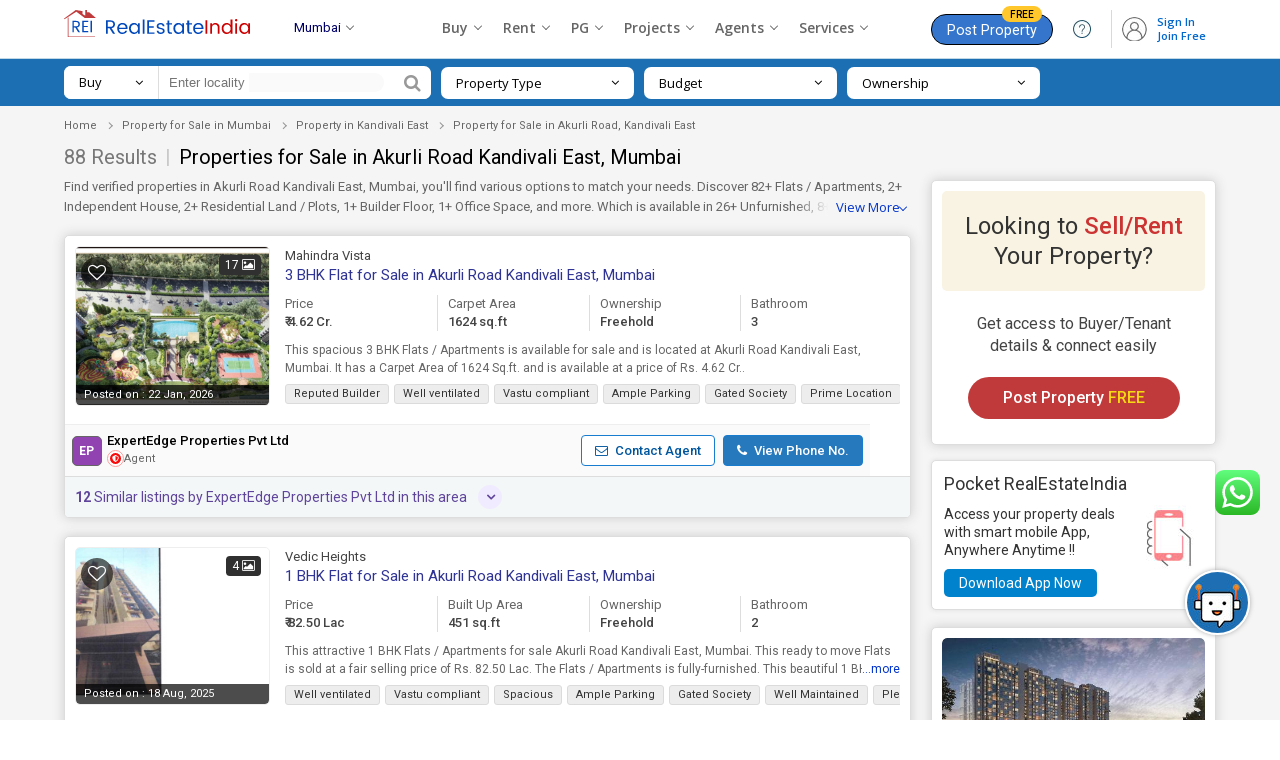

--- FILE ---
content_type: text/html; charset=UTF-8
request_url: https://www.realestateindia.com/mumbai-property/property-for-sale-in-kandivali-east-akurli-road.htm
body_size: 41193
content:
<!doctype html>
<html lang="en">
<head>
<meta charset="utf-8">
<meta name="viewport" content="width=device-width, initial-scale=1, shrink-to-fit=no">
<title>Property for Sale in Akurli Road Kandivali East, Mumbai | Buy/Sell Properties in Akurli Road Kandivali East, Mumbai</title>
<meta name="description" content="Find 88+ Property for Sale in Akurli Road Kandivali East, Mumbai - Get best deals on Buy/Sell Properties in Akurli Road Kandivali East,  find full details of the Commercial & Residential properties for Sale in Akurli Road Kandivali East, Mumbai." />
<meta name="keywords" content="Property for Sale in Akurli Road Kandivali East,Buy/Sell Properties in Akurli Road Kandivali East,Residential Properties for Sale in Akurli Road Kandivali East,Commercial Properties for Sale in Akurli Road Kandivali East,Buying Selling Property in Akurli Road Kandivali East, Mumbai" />
<meta name="generator" content="cmVhbGVzdGF0ZWluZGlhLmNvbQ=="><meta name="geo.region" content="IN-2298" />
	<meta name="geo.placename" content="Akurli Road" />
	<meta name="geo.position" content="19.2014;72.8662" />
	<link rel="canonical" href="https://www.realestateindia.com/mumbai-property/property-for-sale-in-kandivali-east-akurli-road.htm"><link rel="preconnect" href="https://www.google-analytics.com/">
<link rel="preconnect" href="https://www.googletagmanager.com/">
<link rel="preconnect" href="https://www.facebook.com/">
<link rel="preconnect" href="https://www.google.co.in/">
<link rel="preconnect" href="https://www.google.com/">
<link rel="preconnect" href="https://ssl.google-analytics.com/">
<link rel="preconnect" href="https://dyimg1.realestateindia.com">
<link rel="preconnect" href="https://dyimg2.realestateindia.com">
<link rel="preconnect" href="https://dynamic.realestateindia.com">
<link rel="preconnect" href="https://static.realestateindia.com">
<link rel="preconnect" href="https://cdnjs.cloudflare.com">
<link rel="preconnect" href="https://fonts.googleapis.com">
<link rel="preconnect" href="https://fonts.gstatic.com">
<link rel="preconnect" href="https://connect.facebook.net">
<link rel="preconnect" href="https://googleads.g.doubleclick.net">
<link rel="preconnect" href="https://www.realestateindia.com">
<link rel="dns-prefetch" href="https://www.google-analytics.com/">
<link rel="dns-prefetch" href="https://www.googletagmanager.com/">
<link rel="dns-prefetch" href="https://www.facebook.com/">
<link rel="dns-prefetch" href="https://www.google.co.in/">
<link rel="dns-prefetch" href="https://www.google.com/">
<link rel="dns-prefetch" href="https://ssl.google-analytics.com/">
<link rel="dns-prefetch" href="https://dyimg1.realestateindia.com">
<link rel="dns-prefetch" href="https://dyimg2.realestateindia.com">
<link rel="dns-prefetch" href="https://dynamic.realestateindia.com">
<link rel="dns-prefetch" href="https://static.realestateindia.com">
<link rel="dns-prefetch" href="https://cdnjs.cloudflare.com">
<link rel="dns-prefetch" href="https://fonts.googleapis.com">
<link rel="dns-prefetch" href="https://fonts.gstatic.com">
<link rel="dns-prefetch" href="https://connect.facebook.net">
<link rel="dns-prefetch" href="https://googleads.g.doubleclick.net">
<link rel="dns-prefetch" href="https://www.realestateindia.com">
		<link rel="preload" as="style" href="https://static.realestateindia.com/rei/css/header.css?v=1769243518">
				<link rel="preload" as="style" href="https://static.realestateindia.com/rei/css/footer.css?v=1769243518">
				<link href="https://static.realestateindia.com/rei/css/header.css?v=1769243518" rel="stylesheet">
				<link href="https://static.realestateindia.com/rei/css/footer.css?v=1769243518" rel="stylesheet">
			<style>
	.sticky_header{box-shadow:none}
		.property-sale-main{padding:0 0 50px;position:relative;background:#f5f5f5}
		.breadcrumb-bx{width:100%;padding:10px 0}
		.breadcrumb-bx ul{display:block}
		.breadcrumb-bx ul li{position:relative;font-family:'Roboto',sans-serif;font-size:11px;color:#666;padding-right:22px;list-style:none;display:inline-block}
		.breadcrumb-bx ul li a{color:#666}
		.breadcrumb-bx ul li a:hover{text-decoration:underline}
		.breadcrumb-bx ul li:before{content:'';position:absolute;left:-17px;top:8px;width:4px;height:4px;border-right:1px solid #999;border-top:1px solid #999;transform:rotate(45deg) translateY(-50%)}
		.breadcrumb-bx ul li:first-child:before{border:none}
		.property-sale-box{display:flex;flex-wrap:wrap;margin-left:-10px;margin-right:-10px}
		.property-sale-left-side{width:74%;box-sizing:border-box;padding-left:10px;padding-right:10px}
		.property-sale-rt-side{width:26%;padding-left:10px;padding-right:10px;margin-top:35px;box-sizing:border-box;position:relative;}
		.prop-filter{margin-bottom:20px}
		.prop-filter p{font-family:'Roboto',sans-serif;font-size:11px;color:#666;padding:0;margin:0}
		.prop-filter p span{margin-right:15px}
		.prop-filter p span a{color:#d07054}
		.prop-tab{display:block;margin-bottom:30px}
		.prop-tab ul{display:block;border-bottom:#ddd solid 1px}
		.prop-tab ul li{position:relative;list-style:none;display:inline-block;margin-right:6px}
		.prop-tab ul li a,.prop-tab ul li > span{font-family:'Roboto',sans-serif;font-weight:400;font-size:15px;color:#888;padding:11px 10px 9px;border-radius:5px 5px 0 0;border:#ddd solid 1px;display:inline-block;background:#fafafa;border-bottom:solid 2px transparent;position:relative;cursor:pointer}
		.prop-tab ul li .activ:after,.prop-tab ul li > span.activ:after{content:'';position:absolute;top:100%;left:calc(50% - 6px);border:8px solid transparent;border-top-color:#1075ba}
		.prop-tab ul li a:hover,.prop-tab ul li a.activ,.prop-tab ul li > span.activ,.prop-tab ul li > span:hover{color:#1d6fb3;background:#fff;border-bottom:solid 2px #1075ba}
		.prop-tab ul li a.activ span,.prop-tab ul li > span.activ span{color:#1d6fb3}
		.prop-tab ul li a span,.prop-tab ul li > span span{font-weight:600;color:#666}
		.prop-tab ul li a:hover span{color:#1d6fb3}
		.prop-sr-h1{font-family:'Roboto',sans-serif;font-weight:400;font-size:20px;color:#444;margin:0 0 7px}
		.prop-sr-h1 strong{font-weight:400;color:#777}
		.prop-sr-h1 span{color:#c9c9c9;margin:0 3px}
		.prop-sr-h1 h1{font-weight:400;font-size:20px;color:#000;line-height:25px;display:inline}
		.prop-result{margin:0 0 5px}
		.prop-result p{font-family:'Roboto',sans-serif;font-size:13px;color:#666;padding:0;margin:0;line-height:18px}
		.prop-result p a{color:#1d6fb3}
		.prop-clasified-out{width:100%;box-shadow:0 0 12px #ccc;background:#fff;border-radius:5px;border:#ddd solid 1px;padding:0;margin-top:18px;transition:all ease .5s;box-sizing:border-box}
		.prop-clasified{width:100%;font-family:'Roboto',sans-serif;background:#fff;position:relative;padding:10px;box-sizing:border-box;border-radius:5px;cursor:pointer}
		.prop-clasified-out:hover{border:#6abcf4 solid 1px;transition:all ease .5s}
		.clasified-left:after,.clasified-left:before{content:'';display:table}
		.clasified-left:after{clear:both}
		.prop-class-img{width:195px;height:calc(100% - 80px);box-sizing:border-box;position:absolute;top:10px;border-radius:5px;overflow:hidden;border:#eee solid 1px;float:left;margin:0 15px 0px 0;display:flex;align-items:center;justify-content:center}
		.prop-class-img .bg_image{position:absolute;top:-10px;left:-10px;right:-10px;bottom:-10px;filter:blur(8px);-webkit-filter:blur(8px);z-index:0}
		.prop-class-img img{object-fit:cover;width:100%;height:100%;}
		.prop-class-img img.no-img{width:auto;height:auto;max-width:100%}
		.prop-class-img.mb17px{margin-bottom:17px;}
		.img-count{position:absolute;top:8px;right:8px;padding:1px 6px;font-family:'Roboto',sans-serif;font-size:12px;color:#fff;background:#303030;border-radius:4px;z-index:2}
		.post-date{position:absolute;bottom:0;left:0;padding:1px 8px;font-family:'Roboto',sans-serif;font-size:11px;color:#fff;font-weight:400;box-sizing:border-box;background-color:rgba(0,0,0,0.7);width:100%;border-radius:0 0 4px 4px;z-index:2}
		.prop-class-img .icon-fv{height:32px;width:32px;display:flex;align-items:center;justify-content:center;border-radius:50%;background:rgba(0, 0, 0, 0.6);position:absolute;top:10px;left:5px;}
		.cals_body_in{margin-bottom:15px;width:100%}
		.clasified-text{width:calc(100% - 210px);display:flex;flex-wrap:wrap;box-sizing:border-box;float:right;position:relative;}
		.clasified-text-left{width:100%;box-sizing:border-box;position:relative}
		.clasified-text-left .icon-fv, .prop-class-img .icon-fv{font-family:FontAwesome;font-size:18px;color:#fff;}
		.clasified-text-left .icon-fv:after, .prop-class-img .icon-fv:after{content:'\f08a'}
		.clasified-text-left .icon-fv.add, .prop-class-img .icon-fv.add{color:#f41616}
		.clasified-text-left .icon-fv.add:after, .prop-class-img .icon-fv.add:after{content:'\f004'}
		.clasified-text-left .icon-fv.fv_close{display:inline-block;float:right;margin-top:20px;border:solid 1px #ccc;border-radius:20px;line-height:0}
		.clasified-text-left .icon-fv.fv_close:after{content:url(https://static.realestateindia.com/rei/images/fa-heart-close.svg)}
		.clasified-text-rt{position:absolute;top:10px;right:15px}
		.clasified-text-rt .pro-rice{font-size:16px;color:#c33;display:block;font-weight:400}
		.clasified-text-rt .pro-rice span{font-size:14px;color:#666;font-weight:400}
		.clasified-text-rt .pro-area{font-size:11px;line-height:15px;font-weight:400;color:#666;display:block}
		.prop-desc{float:left;width:100%;box-sizing:border-box;font-family:'Roboto',sans-serif;font-size:12px;color:#666;line-height:18px}
		.prop_desc_new{box-sizing:border-box;font-family:'Roboto',sans-serif;font-size:12px;color:#666;line-height:18px;position:relative;width:100%;margin-bottom:7px;}
		.prop_desc_new.expand{background:#fff;padding:10px 20px 10px 10px;box-shadow:0 0 5px #ccc}
		.prop_desc_new.expand ._data_show{display:block;overflow:auto;max-height:100px;margin-right:0}
		.prop_desc_new ._data_show{line-height:18px;display:-webkit-box;-webkit-line-clamp:2;
		-webkit-box-orient:vertical;overflow:hidden;text-overflow:ellipsis;}
		.prop_desc_new ._show_f_data{position:absolute;bottom:0;right:0;background:#fff;color:#03c}
		.prop_desc_new.expand ._show_f_data{top:1px;right:0;background:#eee;padding:1px 5px;font-weight:600;font-family:cursive!important}
		.hide-scrollbar::-webkit-scrollbar {display:none;}
		.clasified-text .chip-list{display:block;white-space:nowrap;overflow-x:auto;padding-bottom:5px}
		/* width */
		.clasified-text .chip-list::-webkit-scrollbar {height:5px;}
		.clasified-text .chip-list::-webkit-scrollbar-track {background:#f1f1f1;}
		.clasified-text .chip-list::-webkit-scrollbar-thumb {background: #ccc;}

		.clasified-text .chip-list li{margin-right:5px;display:inline-block;padding:0 8px;border-radius:3px;border: 1px solid #DBDBDB;background:#EDEDED;font-size:11px;line-height:18px;color:#333;white-space:nowrap;text-transform:none;}
		.clasified-text .chip-list li:last-child{margin-right:0}
		.clear_sec{clear:both;display:block}
		.near_location ._location{font-size:12px;background:#fefcdb;padding:1px 10px;display:inline-block}
		.near_location ._location span{color:#333;font-weight:500}
		.head-title-left{float:right;width:calc(100% - 210px)}
		.head-title-left p{font-family:'Roboto',sans-serif;font-size:13px;line-height:20px;color:#444;padding:0;margin:0;max-width:80%}
		.head-title-left p a{color:#444}
		.head-title-left h2{font-family:'Roboto',sans-serif;font-size:15px;padding:0;margin:0;font-weight:400;color:#2f3394;line-height:19px;max-width:80%}
		.head-title-left h2 a{color:#2f3394;display:inline-block}
		.head-title-left .rera{display:inline-block;background:#0082cc;color:#fff;text-decoration:none;font-size:8px;text-transform:uppercase;font-weight:500;margin-left:5px;padding:0 2px;border-radius:3px;line-height:15px;vertical-align:middle}
		.clasified-text-left ul{margin:10px 0;padding:0;display:flex; white-space:nowrap;}
		.clasified-text-left ul::-webkit-scrollbar {display:none;}
		.clasified-text-left ul li{width:25%;box-sizing:border-box;font-family:'Roboto',sans-serif;font-size:13px;color:#444;font-weight:500;line-height:18px;padding-left:10px;padding-right:10px;border-left:solid 1px #ddd;margin-left:-2px}
		.clasified-text-left ul li:first-child{padding-left:0;border-left:0;margin-left:0}
		.area-top{color:#666;font-weight:400;display:block;white-space:nowrap;overflow:hidden;text-overflow:ellipsis}
		.area-btm{display:block;white-space:nowrap;overflow:hidden;text-overflow:ellipsis}
		.area-btm.units{display:flex;align-items:center;gap:5px;position:relative;overflow:visible;white-space:normal;}
		.area-btm.units .unit{display:inline-flex;align-items:center;cursor:pointer;gap:3px;font-size:12px;font-weight:400;color:#666}
		.area-btm.units .unit:after{content:'';height:5px;width:5px;border:solid #999;border-width:0px 1px 1px 0;transform:rotate(45deg);}
		.area-btm.units .unit-list{position:absolute;top:100%;right:0;background:#fff;border-radius:5px;z-index:1;margin:0;padding:0px;display:none;white-space:normal;overflow:visible;border:1px solid #eee;box-shadow:1px 1px 5px rgba(0, 0, 0, 0.12);}
		.area-btm.units .unit-list > li{display:block;padding:7px 15px;width:100%;font-size:12px;color:#666;line-height:15px;font-weight:400;transition:all 0.3s ease;border:none}
		.area-btm.units .unit-list > li:hover{background:#f5f5f5;color:#000}
		.prop-agent-details{width:calc(100% - 20px);box-sizing:border-box;display:flex;align-items:center;justify-content:space-between;margin:0 -10px -10px;background:#fafafa;border-top:#eee solid 1px;padding:9px 7px;position:relative}
		.prop-agent-name{display:inline-flex;align-items:center;font-size:13px}
		.prop-agent-name .agent-lbl{display:inline-block;margin-right:5px;color:#666}
		.prop-agent-name .agent-name{display:inline-block;color:#000;font-weight:500} 
		.prop-agent-contact{display:flex;align-items:center}
		.prop-agent-contact a:hover{background:#eee}
		.prop-agent-contact a{display:inline-block;padding:7px 13px;background:#fff;color:#00569d;border:1px solid #187ccf;text-align:center;font-size:13px;font-weight:500;border-radius:4px;line-height:15px;margin-right:5px}
		.prop-agent-contact a b{margin-right:4px}
		.prop-agent-contact a.a-phone{margin-left:3px;font-weight:500;background:#2779bd;color:#fff;margin-right:0}
		.prop-agent-contact a.a-phone:hover{background:#005aa5}
		.view-m-btn{width:100%;display:block;text-align:center}
		.view-m-btn a{font-family:'Roboto',sans-serif;font-size:13px;color:#666;padding:13px 40px;margin:25px 0 0;font-weight:500;background:#fff;border-radius:3px;display:inline-block;border:#ddd solid 1px;box-shadow:0 0 12px #ccc;text-transform:uppercase;letter-spacing:1px;transition:all ease .5s}
		.view-m-btn a:hover{color:#1075ba;border:#81b7e3 solid 1px;transition:all ease .5s}
		.distanceLoc{width:100%;padding:10px;position:relative;box-sizing:border-box;font-family:'Roboto',sans-serif;background:#f3f7f7;border-radius:0 0 4px 4px;border-top:#ddd solid 1px;white-space:nowrap;overflow-x:auto}  
		.distanceLoc ul{list-style:none outside none;margin:0px;padding:0px;display:flex;}	
		.distanceLoc ul li{width:25%;box-sizing:border-box;}
		.distanceLoc ul li > div{display:flex;align-items:center}
		.distanceLoc ul li > div img{margin-right:5px;}
		.releted-prop-btm{width:100%;padding:10px;position:relative;box-sizing:border-box;font-family:'Roboto',sans-serif;background:#f3f7f7;border-radius:0 0 4px 4px;border-top:#ddd solid 1px}
		.releted-prop-out{margin-top:10px;display:none}
		.releted-prop-btm.show_ret .releted-prop-out{display:block}
		.releted-prop{width:100%;display:flex;align-items:center;justify-content:space-between}
		.releted-prop ul{display:flex;align-items:flex-start;justify-content:flex-start;width:calc(100% - 100px)}
		.releted-prop ul li{width:33.33%;padding-right:10px;box-sizing:border-box;display:flex;cursor:pointer}
		.releted-prop ul li .rele-img{width:65px;align-items:center;justify-content:center;overflow:hidden;height:65px}
		.releted-prop ul li .rele-img img{object-fit:cover;width:100%;height:65px;transition:all ease .5s}
		.releted-prop ul li:hover .rele-img img{transition:all ease .5s;transform:scale(1.2)}
		.releted-prop ul li .rele-prop-text{width:calc(100% - 65px);display:flex;flex-direction:column;justify-content:space-between;box-sizing:border-box;padding-left:10px}
		.releted-prop ul li p,.releted-prop ul li p a{font-size:13px;color:#333;line-height:17px;display:-webkit-box;-webkit-line-clamp:2;-webkit-box-orient:vertical;overflow:hidden;text-overflow:ellipsis}
		.releted-prop ul li p.r-pro-price{color:#333;font-weight:600}
		.releted-prop .v-all-pro{width:100px;text-align:center}
		.releted-prop .v-all-pro a{font-size:12px;color:#004eff;line-height:17px;text-decoration:underline}
		.releted-prop-btm .r-p-title{font-size:14px;display:inline-block;line-height:20px;color:#5f449b;font-weight:400;position:relative;max-width:100%;cursor:pointer}
		.releted-prop-btm .r-p-title::after{position:absolute;right:-35px;top:-2px;content:'\f107';font-family:FontAwesome;height:24px;width:24px;border-radius:100%;background:#f1ebff;display:flex;display:-webkit-flex;align-items:center;justify-content:center;font-size:14px;font-weight:600;transition:.3s}

		.property-sale-rt-bx{width:100%;box-shadow:0 0 12px #ccc;background:#fff;border-radius:5px;border:#ddd solid 1px;padding:10px;margin-bottom:15px;box-sizing:border-box;font-family:'Roboto',sans-serif;transition:all ease .5s;cursor:pointer}
		.look-s-rent-title{width:100%;display:block;text-align:center;padding:20px 10px;box-sizing:border-box;background:#f9f3e3;border-radius:5px;font-size:24px;font-weight:400;color:#333;line-height:30px}
		.look-s-rent-title span{font-weight:500;color:#c33}
		.look-s-rent-text{width:100%;display:block;text-align:center;padding:22px 20px 15px;box-sizing:border-box}
		.look-s-rent-text p{font-size:16px;font-weight:400;color:#444;line-height:22px}
		.look-s-rent-text a{font-size:16px;color:#fff;padding:12px 35px;margin:20px 0 0;font-weight:500;background:#c13a3b;border-radius:42px;display:inline-block;box-sizing:border-box;transition:all ease .5s}
		.look-s-rent-text a span{color:#f6d912}
		.r_banner_01{border:solid 1px #ddd;border-radius:5px;margin-bottom:17px;box-shadow:0 0 5px #ddd;padding:12px;font-family:'Roboto',sans-serif;background:#fff}
		.r_banner_01 a{color:#333}
		.r_banner_01 h3{font-size:18px;font-weight:400;line-height:22px;margin-bottom:10px}
		.r_banner_01 h3 span{color:#c03}
		.r_banner_01 ._mess{display:flex;font-size:14px}
		.r_banner_01 ._mess ._link{background:#0082cc;display:inline-block;margin-top:10px;padding:5px 15px;color:#fff;border-radius:5px}
		.r_banner_01.prem{background:#fffdf2;border-color:#ddd298}
		.r_banner_01.prem ._mess ._link{background:#d14445;display:inline-block;margin-top:10px;padding:5px 15px;color:#fff;border-radius:5px}
		.property-sale-rt-bx:hover .look-s-rent-text a{color:#fff;background:#a6292a;transition:all ease .5s}
		.prop-list-img{width:100%;display:block;border-radius:5px;overflow:hidden;height:125px}
		.prop-list-img img{width:100%;object-fit:cover;height:125px;transition:all ease .5s;border-radius:5px}
		.prop-list-text{width:100%;height:142px;overflow:hidden;display:block;padding:12px 0 0;box-sizing:border-box}
		.prop-list-text h3{font-size:17px;font-weight:400;color:#222;color:#222;display:-webkit-box;-webkit-line-clamp:2;-webkit-box-orient:vertical;overflow:hidden;text-overflow:ellipsis}
		.prop-list-text a{color:#222}
		.prop-list-text p{font-size:14px;font-weight:400;color:#555;line-height:24px}
		.prop-list-text p.prop-add{margin:4px 0 12px;font-size:13px;color:#777}
		.prop-list-text .prop-price{font-size:15px;font-weight:500;color:#222}
		.prop-list-text p span{display:block}
		.prop-bhk{font-size:15px}
		.prop-list-r-s:hover .prop-list-img img{transition:all ease .5s;transform:scale(1.2)}
		#fixed_scroll{z-index:9;width:279px;top:48px!important}
		.faq-sec-box{padding:30px 0;position:relative;background:#fff;font-family:'Roboto',sans-serif}
		.faq-sec-box h2{font-family:'Open Sans', sans-serif;font-size:20px;color:#333;margin:0 0 20px; padding-bottom:15px; font-weight:600;line-height:25px;position:relative;}
		.faq-sec-box h2:after {content:'';position:absolute;bottom:0;left:0;width:60px;height:3px;background:#d21a1f;}
		.acco_faq_list .acordian-row{font-family:'Roboto',sans-serif;background:#fff;padding:20px 50px;box-shadow:0 0 23px rgba(0,0,0,0.10);margin-bottom:15px;border-left:4px solid #327ed2}
		.acco_faq_list .acordian-row:nth-child(even){border-left-color:#afafaf}
		.acco_faq_list .acordian-row:last-child{margin-bottom:0}
		.acordian-row h3{font-size:16px;font-weight:500;color:#444;line-height:22px;position:relative;cursor:pointer}
		.acordian-row h3:before{content:'Q.';position:absolute;color:#de2101;font-size:16px;font-weight:500;left:-20px}
		.acordian-row h3:after{content:'+';position:absolute;top:0;right:-20px; height:22px;width:22px;display:inline-flex;align-items:center;justify-content:center;color:#666;box-sizing:border-box;font-size:20px;transition:all 0.3s ease}
		.acordian-row h3.active:after{content:'-';}
		.acordian-box{font-size:14px;line-height:23px;color:#666;margin-top:10px;display:none}


		.pcs-sec{display:flex;align-items:center;justify-content:flex-start}
		.pc-search{width:367px;background:#fff;border-radius:7px;margin-right:10px;align-items:center;display:flex}
		.pc-search .search-for{position:relative;background:#fff;padding:7px 15px;color:#000;font-size:13px;cursor:pointer;box-sizing:border-box;border-right:1px solid #ddd;width:95px;border-radius:7px 0 0 7px;line-height:19px;display:flex;align-items:center;justify-content:space-between;order:1}
		.pc-search .search-for span{max-width:100%}
		.pc-search .search-for ul{display:none;position:absolute;z-index:1;top:100%;left:0;right:0;background:#fff;border:1px solid #eee;box-shadow:1px 1px 5px rgba(0,0,0,0.12)}
		.pc-search .search-for:hover ul,.pc-search .search-for:focus ul{display:block}
		.pc-search .search-for ul > li{padding:5px 10px;color:#666;cursor:pointer;border-bottom:1px solid #eee;transition:all .3s ease}
		.pc-search .search-for ul > li:hover{color:#333;background:#f8f8f8}
		.pc-search .token-item-temp{order:2;padding:5px 10px;border:none;min-height:initial;display:flex;font-size:12px;line-height:normal;flex-grow:1}
		.pc-search .token-item-temp .token-item-drpdown-selected{margin-bottom:0;margin-right:5px;padding:1px 20px 3px 10px;border-radius:15px;border:1px solid #ddd;background:#eee}
		.pc-search .token-item-temp .token-item-drpdown-selected a{white-space:nowrap;overflow:hidden;text-overflow:ellipsis;max-width:100px;display:inline-block;font-size:12px;color:#000;vertical-align:middle}
		.pc-search .token-item-temp .token-item-selected-list .del{top:3px}
		.pc-search .token-item-temp .token-item-selected-list{padding:0;display:flex;align-items:center;border-radius:15px;background:#fafafa}
		.pc-search .token-item-selected-list span.token-item-drpdown-selected-more{font-size:12px;font-weight:700;color:#000;margin-bottom:0;margin-right:5px;padding:1px 10px 3px;border:1px solid #ddd;background:#eee;border-radius:15px}
		.pc-search .token-item-temp .token-item-drpdown-search{padding:0}
		.pc-search input[type='text']{width:235px;box-sizing:border-box;padding:7px 10px;border:none;font-size:13px;line-height:19px;order:2}
		.pc-search input[type='text'].token-item-search{width:auto;max-width:80px;padding:0}
		.pc-search button{color:#999;background:#fff;border:none;padding:7px 10px;font-size:18px;line-height:18px;outline:none;box-shadow:none;border-radius:0 7px 7px 0;order:3;cursor:pointer}
		.pcs-filter{margin:0;padding:0;list-style:none;display:flex;align-items:center;justify-content:flex-start;width:calc(100% - 380px)}
		.pcs-filter > li{position:relative;background:#fff;margin-right:10px;border-radius:7px;width:25%;box-sizing:border-box}
		.pcs-filter > li:last-child{margin-right:0}
		.pcs-filter > li > a{display:flex;align-items:center;justify-content:space-between;color:#000;font-size:13px;line-height:18px;padding:7px 15px;width:100%;box-sizing:border-box}
		.pcs-filter > li > a > span{max-width:90%;white-space:nowrap;overflow:hidden;text-overflow:ellipsis;float:left}
		.pcs-filter > li.active{background:#e2fdff}
		.pcs-filter > li.active a{color:#000}
		.pcs-filter > li.active:before{content:'';position:absolute;top:5px;left:5px;width:6px;height:6px;border-radius:50%;background:#e01c1c}
		.pcs-filter .pcsf-option{display:none;position:absolute;z-index:1;top:calc(100% + 22px);left:-90px;right:auto;background:#fff;box-shadow:1px 1px 5px rgba(0,0,0,0.12);padding:15px 15px 10px;border-radius:5px;transition:all .3s ease}
		.pcs-filter .pcsf-option:before{content:'';position:absolute;top:-20px;left:130px;border:10px solid transparent;border-bottom-color:#fff}
		.pcs-filter .pcsf-option.pt-options{width:550px}
		.pcs-filter .pcsf-option.bhk-options{width:245px}
		.pcs-filter .pcsf-option.nbl-options{width:300px}
		.pcs-filter .pcsf-option.ownership-options{width:246px}
		.pscb-list{max-height:250px;overflow-y:auto}
		.pscb-list::-webkit-scrollbar{width:5px}
		.pscb-list::-webkit-scrollbar-track{box-shadow:inset 0 0 6px rgba(0,0,0,0.12)}
		.pscb-list::-webkit-scrollbar-thumb{background-color:#ddd;outline:none}
		.pcsf-option ul.pt-list li,.pcsf-option ul.bhk-list li,.pcsf-option ul.ownership-list li,.pcsf-option ul.nbl-list li{display:inline-block;margin-bottom:10px;margin-right:5px}
		.pcsf-option .checkbox input[type='checkbox']{display:none}
		.pcsf-option .checkbox input[type='checkbox'] + label{display:inline-block;padding:3px 15px;border-radius:25px;border:1px solid #ddd;font-size:12px;color:#666;position:relative;transition:all .3s ease;cursor:pointer}
		.pcsf-option .checkbox input[type='checkbox']:checked + label{background:#e2fdff;border-color:#8dc9ce;color:#000}
		.pcsf-option .checkbox input[type='checkbox']:checked + label:after{content:'\f058';font-family:'FontAwesome';color:#000;position:absolute;top:4px;right:-4px;font-size:14px}
		.pcsf-option .radio input[type='radio']{display:none}
		.pcsf-option .radio input[type='radio'] + label{font-size:13px;color:#666;display:block;padding-left:25px;position:relative;line-height:17px;transition:all .3s ease}
		.pcsf-option .radio input[type='radio'] + label:before{content:'';height:15px;width:15px;border:1px solid #ddd;background:#f1f1f1;position:absolute;left:0;border-radius:50%}
		.pcsf-option .radio input[type='radio']:checked + label:before{background:#2196F3;border-color:#2196F3}
		.pcsf-option .radio input[type='radio']:checked + label:after{content:'';height:9px;width:9px;border-radius:50%;background:#fff;position:absolute;left:4px;top:4px}
		.pcsf-option .btn-done{color:#06c!important;display:inline-block;text-transform:uppercase;font-weight:600}
		.psc-cat li{display:inline-block}
		.psc-cat li a{display:block;background:#f5f5f5;color:#777;font-size:14px;border:1px solid #ccc;border-radius:3px;padding:7px 15px}
		.psc-cat li.on a{border-bottom-color:#187ccf;position:relative}
		.psc-cat li.on a:before{content:'';position:absolute;bottom:0;left:0;right:0;height:2px;background:#187ccf}
		.psc-cat li.on a:after{content:'';position:absolute;top:100%;left:calc(50% - 6px);border:8px solid transparent;border-top-color:#187ccf}
		.spf-sec{padding:7px 0;background-color:#1d6fb3;position:relative;z-index:9}
		.pcs-filter-overlay{position:fixed;top:0;left:0;width:100%;height:100vh;background:rgba(0,0,0,0.7);z-index:8;display:none}
		.sp-budget-min{width:50%;float:left}
		.sp-budget-min .min-budget{border:1px solid #ddd;padding:7px;width:100%;text-align:center;box-sizing:border-box;outline:0}
		.pscb-list{max-height:250px;overflow-y:auto;color:#333;list-style:none}
		.pscb-list a{color:#333;padding:3px 5px;display:block;outline:none!important}
		.pscb-list a:hover{background-color:#eee}
		.sp-budget-max{width:50%;float:left;padding-left:7px;box-sizing:border-box}
		.max-budget{border:1px solid #ddd;padding:7px;width:100%;text-align:center;box-sizing:border-box;outline:0}
		.done-btn-bx{text-align:right}
		.sp-budget{display:flex}
		.pcsf-option-inner p{font-weight:600;margin-bottom:5px;color:#000;text-transform:uppercase;font-size:13px;margin-top:5px}
		.prop-result-p{font-size:13px;color:#666;margin:0;line-height:18px;margin-bottom:10px}
		.prop-result-p a{color:#03c;text-decoration:none;margin-left:5px;display:inline-block}
		.truncate-text{font-size:13px;color:#666;margin:0;line-height:18px}
		.r-a-call{margin-bottom:3px;display:block;font-size:16px}
		.feature_property{margin:20px 0 15px 0}
		.feature_property .head{font-size:14px;font-weight:600;color:#333;margin-bottom:10px}
		.feature_property .feature_table{font-family:Arial,Helvetica,sans-serif;border-collapse:collapse;width:100%;background:#fff}
		.feature_property .feature_table td,.feature_property .feature_table th{border:1px solid #ddd;padding:6px}
		.feature_property .feature_table tr:nth-child(even){background-color:#fafafa}
		.feature_property .feature_table tr:hover{background-color:#f1f1f1}
		.feature_property .feature_table th{padding-top:8px;padding-bottom:8px;text-align:left;background-color:#eee;color:#333}
		.feature_property .feature_table td a{color:#2f3394}
		.feature_property .feature_table .view_det{border:solid 1px #03c;color:#03c;display:inline-block;padding:2px 10px;white-space:nowrap;background:#fff;border-radius:3px}
		.feature_property .feature_table ._price{white-space:nowrap}
		.fp_table{max-height:280px;overflow:auto} 
		.fp_table .feature_table2 thead{position:sticky;z-index:1;top:-1px} 
		.fp_table .feature_table2{font-family:Arial,Helvetica,sans-serif;border-collapse:collapse;width:100%;background:#fff;} 
		.fp_table .feature_table2 td,.fp_table .feature_table2 th{border:1px solid #ddd;padding:10px 6px}
		.fp_table .feature_table2 tr:nth-child(even){background-color:#fafafa}
		.fp_table .feature_table2 tr:hover{background-color:#f1f1f1}
		.fp_table .feature_table2 th{padding-top:8px;padding-bottom:8px;text-align:left;background-color:#eee;color:#333}
		.fp_table .feature_table2 td a{color:#2f3394} 
		.fp_table .feature_table2 ._price{white-space:nowrap}
		.similar_pro_hed{margin:30px 0 10px}
		.similar_pro_hed h2{font-size:18px;font-weight:600;color:#333}
		.similar_pro_hed h2 span{color:#c03}
		.shortlistTab{position:fixed;right:0;bottom:0;background:#666;text-transform:uppercase;font-size:14px;border-top-left-radius:5px;z-index:5}
		.shortlistTab a{color:#fff;padding:7px 20px;display:inline-block}
		.shortlistTab a span{background:#f41616;border-radius:15px;padding:1px 7px;line-height:0}
		.shortlistTab span.hide-mobile{background:transparent;border-radius:0;padding:0;line-height:normal}
		.shortlistTab b.fa-heart-o{display:none}
		.error_mess_show{background:#f7e4e6;padding:12px 10px;text-align:center;font-size:16px;font-weight:500;border:solid 1px #f5c6cb;color:#c30012;margin:10px 0}
		.right_city_list{background:#fff;border:solid 1px #ddd;border-radius:5px;margin-bottom:17px;box-shadow:0 0 5px #ddd;font-family:'Roboto',sans-serif}
		.right_city_list h3{padding:10px 15px 8px;font-size:15px;font-weight:500;color:#333;border-bottom:1px solid #eee}
		.right_city_list h3 a{color:#333}
		.right_city_list ._city_list{margin:0;padding:0;list-style:none}
		.right_city_list ._city_list li{border-bottom:1px solid #eee}
		.right_city_list ._city_list li:last-child{border-bottom:none}
		.right_city_list ._city_list li a{display:block;padding:7px 15px 7px 30px;font-size:13px;position:relative;color:#03c;transition:all .3s ease}
		.right_city_list ._city_list li:hover a{background:#fafafa;color:#08c}
		.right_city_list ._city_list li a:before{content:'\f101';font-family:'FontAwesome';font-size:12px;color:#999;position:absolute;left:15px}
		.cal_user_info{display:flex;justify-content:flex-start;align-items:center;width:calc(100% - 60%)}
		.cal_user_info_letter{color:#606060;font-size:12px;font-weight:600;background-color:#fff7e1;text-transform:uppercase;border:1px solid #ffebb3;-webkit-border-radius:50%;-moz-border-radius:50%;-o-border-radius:50%;border-radius:50%;width:32px;height:32px;display:flex;align-items:center;justify-content:center;background-clip:padding-box}
		.cal_user_info_name{font-size:13px;line-height:14px;display:flex;flex-wrap:wrap;align-items:center;gap:0 5px}
		.cal_user_info_name a{flex-grow:1;width:100%}
		.cal_user_info_name a,.cal_user_info_name b{color:#333;font-weight:normal;display:block;margin-bottom:2px;font-weight:500;color:#000}
		.cal_user_info_name span.rera{display:inline-block;background:#0082cc;color:#fff;text-decoration:none;font-size:8px;text-transform:uppercase;font-weight:500;    margin-left:5px;padding:0 2px; border-radius:3px;line-height:15px;vertical-align:middle;}
		.cal_user_info_name span{display:block;color:#666;font-size:11px}
		.cal_user_icon{width:30px;height:30px;border:1px solid #ddd;border-radius:5px;line-height:0;overflow:hidden;display:inline-flex;align-items:center;justify-content:center;box-sizing:border-box}
		.cal_user_icon img{height:30px;width:30px;object-fit:cover;}
		.cal_user_icon.txt{background:#fff;color:#fff;text-transform:uppercase;border-color:#666;font-weight:600}
		.cal_user_info_right{width:calc(100% - 32px);padding-left:5px;text-align:left}
		.cal_user_info--name{color:#303030;font-size:12px;line-height:16px;text-transform:capitalize;overflow:hidden;text-overflow:ellipsis;white-space:nowrap;}
		.cal_user_info_served{border-radius:50%;background:#fff;display:inline-flex;height:15px;width:15px;align-items:center;justify-content:center;line-height:0;position:relative;cursor: pointer;}
		.cal_user_info_served .tooltiptext{visibility:hidden; width:100px;background-color:#000;text-align:center;padding:2px 5px;border-radius:3px;position:absolute;top:0;left:100%; z-index:1;display:inline-block;font-size:12px; line-height:16px; color:#fff}
		.cal_user_info_served:hover .tooltiptext,.cal_user_info_served:focus .tooltiptext {visibility:visible;}  
		.cal_user_info_served.sm{border:1px solid #96d6f5}
		.cal_user_info_served.gm{border:1px solid #f5b526}
		.cal_user_info_served.pltm{border:1px solid #ff9c9c}
		.cal_user_info_served.prm{border:1px solid #88cfb8}
		.cal_user_info_served.priority_m{border:1px solid #999}
		.cal_user_info_served.silver_m{border:1px solid #ccc;}
		.cal_user_info_served .m_t img{height:11px;width:11px;padding:2px;box-sizing:border-box;border-radius:50%;background:#fac821;display:inline-block;vertical-align:middle}
		.cal_user_info_served.priority_m .m_t img{background:#545454}
		.cal_user_info_served.silver_m .m_t img{background:#ccc}
		.cal_user_info_served.sm .m_t img{background:#128ac3}
		.cal_user_info_served.gm .m_t img{background:#f5b526}
		.cal_user_info_served.pltm .m_t img{background:#f90b0b}
		.cal_user_info_served.prm .m_t img{background:#46d1a4}
		.cal_user_info_served .premium_member span{color:#000}
		.cal_user_info_served .m_t span{color:#000}
		.cal_user_info_served .gold_member span{color:#000}

		.top_city_sec{background:#ebf1f8; border:1px solid #c8d6e7;padding:20px;margin-top:15px;}
		.top_city_sec h2, .top_city_sec h3{font-family:'Roboto', sans-serif;font-size:16px;   margin-bottom:7px; color:#333; font-weight:500;}
		.top_city_sec ._mess{font-size:13px;line-height:20px; color:#666;}
		.propertyTypeUl{display:flex;flex-wrap:wrap;margin:15px -5px 0px;max-height:200px;overflow-y:auto}
		.propertyTypeUl li{padding:0px 15px;margin:4px;align-items:center;display:flex;color:#333;font-size:12px;border:solid 1px #9aa8ed;border-radius:16px;background:#fff;transition:.3s}
		.propertyTypeUl li.hidden{display:none}
		.propertyTypeUl li.show{display:flex;}
		.propertyTypeUl li strong{font-weight:400;padding-left:3px;color:#03c;}
		.propertyTypeUl li span,.propertyTypeUl li a{display:flex;display:-webkit-flex;align-items:center;color:#03c;cursor:pointer;padding:7px 0px;color:#333;}
		.propertyTypeUl li.view_all a{color:#03c;font-weight:600;}
		.propertyTypeUl li span strong,.propertyTypeUl li a strong{display:inline-block;font-weight:400;margin-left:5px;color:#03c}
		.propertyTypeUl li:hover{background:#e0eaff;transition:.3s}
		.top_city_sec .more-city{margin-top:5px;}
		.top_city_sec .more-city span{font-size:13px;color:#03c;cursor:pointer;font-weight:600}

		.trec{background:#fff;font-family:'Roboto', sans-serif;box-shadow: 0 0 5px #ddd;border: solid 1px #ddd;margin-bottom:15px;}
		.trec.sticky{position:sticky;top:75px;z-index:1}

		.trec-head{text-align:center;padding:15px;line-height:24px;}
		.trec-head h2,.trec-head h2 a{font-size:18px;color:#000;font-weight:400;margin-bottom:5px;}
		.trec-head p{font-size:13px;font-weight:400;color:#333;line-height:20px;}
		.new_data_list{margin:0px 10px;padding-bottom:5px;}
		.new_data_list >li{background:#fff;border-radius:5px; border:1px solid #eee; padding:10px;margin-bottom:7px}
		.new_data_list >li:hover{box-shadow:0px 0px 5px #ddd;border-color:#bccdff}
		.fpa-info{display:flex; flex-wrap:wrap;align-items:center;cursor:pointer}	
		.fpa-info .fpa-logo{width:50px;height:50px;display:flex; align-items:center; justify-content:center; overflow:hidden; border:1px solid #ddd; border-radius:5px;margin-right:10px; box-sizing:border-box;}
		.fpa-info .fpa-logo img{width:50px;height:50px;object-fit:cover;}
		.fpa-info .fpa-logo span{text-transform:uppercase;font-weight:400;font-size:18px;font-family: 'Roboto', sans-serif; color:#fff;}
		.fpa-info .fpa-oinfo{width:calc(100% - 60px);}
		.fpa-info .fpa-oinfo h2,.fpa-info .fpa-oinfo h2 a{font-size:16px;font-family: 'Roboto', sans-serif; white-space:nowrap; overflow:hidden; text-overflow:ellipsis; display:block;font-weight:normal;color:#333;font-weight:500}
		.fpa-info .fpa-oinfo .fpa-location{font-size:13px;color:#666;white-space:nowrap; overflow:hidden; text-overflow:ellipsis;margin-top:5px}
		.trec-more{text-align:right;padding:5px 10px;border-top:solid 1px #eee}
		.trec-more span{color:#03c;cursor:pointer}

		.city-header{position:static !important;top:inherit}
		.top_hed_sec{background:linear-gradient(180deg,#e4efff,#fff);padding:10px;box-shadow:0 2px 8px 0 #ccc;border-bottom:solid 3px #abc0ff;position:sticky;top:0px;z-index:9}
		.top_hed_sec .top_filter_sec{display:flex;align-items:center;justify-content:space-between;white-space:nowrap;font-size:13px}
		.top_hed_sec .top_filter_sec .search_tab{background:#fff;width:100%;padding:7px 10px 7px 36px;font-size:12px;border:solid 1px #ccc;border-radius:6px;color:#000;position:relative;margin-right:10px}
		.top_hed_sec .top_filter_sec .search_tab:after{content:url(https://static.realestateindia.com/rei/images/search-icon.svg);width:18px;height:18px;position:absolute;top:9px;left:10px;z-index:1}
		.top_hed_sec .top_filter_sec .filterToggleBtn{padding:8px 12px;border-radius:8px;border:solid 1px #58bf93;background:#fff;font-size:12px;display:flex;display:-webkit-flex;align-items:center}
		.top_hed_sec .top_filter_sec .filterToggleBtn .count_filt{margin-right:5px;display:flex;display:-webkit-flex;align-items:center;justify-content:center;background:#58bf93;border-radius:100%;font-size:10px;color:#fff!important;height:15px;width:15px;}
		.top_hed_sec .top_filter_sec .filterToggleBtn .filt_text{margin-right:5px;}	
		.dynamic-wrap{overflow:hidden;position:relative;-webkit-transition:max-height .25s ease-in-out;
			-moz-transition:max-height .25s ease-in-out;-o-transition:max-height .25s ease-in-out;transition: max-height .25s ease-in-out;width:100%;}
		.dynamic-height-active .dynamic-wrap:before {bottom:0;content:'';height:50px;left:0;position:absolute;right:0;z-index:1; background-image:linear-gradient(rgba(245,245,245,0), rgba(245,245,245,1));}    
		a.js-dynamic-show-hide {text-decoration:underline;color:#06f;position:relative;} 
		a.js-dynamic-show-hide:after {content:'\f105';font-family:FontAwesome;font-size:16px;position:absolute;
			top:0;right:-16px;}   
			

		.hed_h2{display:flex;align-items:center;justify-content:space-between;margin-bottom:20px}
		.hed_h2 h2{font-size:20px;font-weight:600;color:#333;position:relative;padding-bottom:15px}
		.hed_h2 h2:after{content:'';position:absolute;bottom:0;left:0;width:60px;height:3px;background:#d21a1f}
		.price_table{padding:40px 0px;border-bottom:solid 1px #ddd;margin-bottom:30px;}
		._prices_content{overflow-x:auto;font-family:Roboto;}
		._prices_content table{width:100%;border:solid 1px #d7d7d7}
		._prices_content table>thead>tr{color:#303030;white-space:pre;}
		._prices_content table>thead>tr>th{width:25%;padding:16px 25px;background:#f7f6f6;font-weight:600;text-align:left;font-size:16px;color:#000}
		._prices_content table>thead>tr>th:first-child{border-radius:8px 0 0 0}
		._prices_content table>thead>tr>th:last-child{border-radius:0 8px 0 0}
		._prices_content table>tbody>tr{color:#303030}
		._prices_content table>tbody>tr>td{width:25%;padding:10px 25px;border-top:1px solid #d7d7d7;font-size:14px;color:#333}
			
		.property_list_02{padding:30px 0px;border-bottom:solid 1px #eee;margin-bottom:30px;}
		.pdpfs-list{display:flex;flex-wrap:wrap;margin:0px -5px}
		.pdpfs-list .pdpfs-iteam{border:1px solid #ccc;cursor:pointer;box-sizing:border-box;margin:5px;width:24.1%} 
		.pdpfs-list .pdpfs-iteam:last-child{margin-right:0}
		.pdpfs-iteam .csp-img{width:100%;height:142px;display:flex;align-items:center;justify-content:center;position:relative;overflow:hidden;background:#f5f5f5}
		.pdpfs-iteam .csp-img img{width:100%;height:100%;object-fit:cover}
		.pdpfs-iteam .csp-details{width:100%;box-sizing:border-box;padding:10px 10px 5px;min-height:85px;}
		.pdpfs-iteam .post_date{position:absolute;left:0;right:0;bottom:0;background:rgba(0,0,0,0.7);padding:2px 0;font-size:11px;color:#fff;text-align:center}
		.pdpfs-iteam .csp-details .title,.pdpfs-iteam .csp-details .title a{font-size:14px;color:#333;font-weight:600;white-space:nowrap;overflow:hidden;text-overflow:ellipsis;text-decoration:none}
		.pdpfs-iteam .csp-details p.dul{font-size:12px;color:#333;margin-top:3px}
		.pdpfs-iteam .csp-details .price{font-size:16px;color:#c00;font-weight:600;margin:8px 0 0px;}
		.pdpfs-iteam .csp-details .co_name{color:#03c;font-size:13px;font-weight:600;white-space:nowrap;overflow:hidden;text-overflow:ellipsis;display:block}
		.pdpfs-iteam .csp-details p.gray.mb7px.sc{line-height:14px;white-space:nowrap;overflow:hidden;text-overflow:ellipsis;margin-bottom:7px}
		.pdpfs-iteam .pdpfs-footer{width:100%;float:left;box-sizing:border-box;display:flex;align-items:center;justify-content:space-between;border-top:1px solid #eee;padding:7px 10px}
		.pdpfs-iteam .pdpfs-footer > div{width:60%}
		.pdpfs-iteam .pdpfs-footer .co_name{display:block;font-size:13px;font-weight:600;color:#333;max-width:100%;white-space:nowrap;overflow:hidden;text-overflow:ellipsis}
		.pdpfs-iteam .pdpfs-footer .co_location{font-size:12px;color:#666;white-space:nowrap;overflow:hidden;text-overflow:ellipsis}
		.pdpfs-iteam .pdpfs-footer .inquiry-btn{display:inline-block;background:#0082cc;color:#fff;margin:0;border-radius:5px;padding:7px 15px;font-size:15px;font-weight:600}
		.more_data{padding-top:15px;text-align:center;}
		.more_data a{color:#03c;font-size:14px;font-weight:600;text-decoration:underline}

		._location_sec{margin:15px 0px;background:#fffbf3;padding:7px 10px;border:1px solid #fdefd1;border-radius:0;display:flex;align-items:center;gap:5px;}
		._location_sec span{color:#333;font-size:13px;}
		._location_sec ._linkocation{display:inline-flex;align-items:center;gap:5px;}
		._location_sec ._linkocation span{color:#03c;}
		._location_sec ._linkocation svg{fill:#666}
		.pg-link-sec{padding:30px 0;background:#fff;border-top:1px solid #eee}
		.pg-link{display:flex;flex-wrap:wrap;align-items:flex-start;}
		.pg-link .pg-link-label{width:100px;color:#03c;padding-right: 10px;position:relative;font-size:13px;line-height:20px;font-weight:600}
		.pg-link .pg-link-label:after{content:':';position:absolute;right:7px;color:#999}
		.pg-link .links{width:calc(100% - 110px);display:grid;grid-template-columns: repeat(auto-fill, minmax(170px, 1fr)); grid-gap:7px 20px}
		.pg-link .links li{color:#666;position:relative;padding-left:10px}
		.pg-link .links li:before{content:'\f105';font-family:'FontAwesome'; position:absolute;left:0;top:0;font-size:12px;
			color:#999;}
		.pg-link .links li a{color:#666;line-height:20px;font-size:13px;}
		.pg-link .links li:hover a{color:#03c;text-decoration:underline;}

		.fede-content{max-height:initial;overflow:visible;position:static;}
		.fede-content.short{position:relative;overflow:hidden;max-height:40px;}
		.fede-content-inner{font-family: 'Roboto', sans-serif;font-size:13px;line-height:20px;color:#666;}
		.fede-content-inner p{font-size:13px;line-height:20px;color:#666;margin-bottom:10px;}
		.fede-content-inner .head{font-size:14px; line-height:20px; font-weight:500;color:#000;margin-bottom:10px;}
		.fede-content .view-more{font-size:13px; line-height:20px; color:#03c;background: linear-gradient(90deg,rgba(245, 245, 245, 0) 0%, rgba(245, 245, 245, 1) 28%);display:inline-flex;align-items:center;gap:5px;padding-right:5px}
		.fede-content.short .view-more{position:absolute;bottom:0;right:0;padding-left:40px;}
		.fede-content .view-more:after{content:'';height:5px;width:5px;border:solid #03c;border-width:0px 1px 1px 0;transform:rotate(45deg); transition:all 0.3s ease}
		.fede-content.view-more:after{transform:rotate(-45deg);margin-top:6px;}
		.fede-content .view-more{position:static;}

		/*Related to your search css*/
		.rtys-sec{margin-bottom:30px; padding:30px 0;}
		.related-search-body{font-family:'Open Sans',sans-serif;} 
		.rel_pro_list .rel_pro_title{font-size:14px;font-weight:500;color:#000;line-height:20px;font-family:'Roboto',sans-serif;border-bottom:1px solid #ddd;padding-bottom:5px;margin-bottom:10px; white-space:nowrap;overflow:hidden;text-overflow:ellipsis;}
		.rel_pro_list ul{font-family:'Roboto',sans-serif;margin:0;padding:0;list-style:none;font-size:14px;}
		.rel_pro_list ul li{margin-bottom:5px} 
		.rel_pro_list ul li:last-child{margin-bottom:0}
		.rel_pro_list ul li.hide-item{display:none;opacity:0;transition:all 0.3s ease}
		.rel_pro_list ul li.hide-item.show{display:block;opacity:1}
		.rel_pro_list ul li a{white-space:nowrap;overflow:hidden;text-overflow:ellipsis;color:#333; font-size:13px; font-weight:400; display:block;line-height:20px;position:relative;box-sizing:border-box;white-space:nowrap;overflow:hidden;text-overflow:ellipsis;}
		.rel_pro_list ul li a:hover{text-decoration:underline;color:#03c}
		.rel_pro_list .view-more{display:inline-block;color:#000;text-decoration:underline;font-size:13px; font-weight:400;line-height:20px;}
		.rel_pro_list .view-more:hover{text-decoration:none}
		.rtys-sec .bx-viewport{height:auto!important;}
		.rtys-sec .bx-wrapper{margin:0!important}
		.related-search-header{display:flex;align-items: center;justify-content: space-between;margin-bottom: 20px;}
		.related-search-header h2, .related-search-header h3{font-size:20px;font-weight:600;color:#333;position:relative; padding-bottom:15px;}
		.related-search-header h2:after, .related-search-header h3:after{content:'';position:absolute;bottom:0; left:0; width:60px; height:3px; background:#d21a1f;}
		.sprs-sticky{transition:all 0.3s ease}
		.sprs-sticky.fixed-bottom{position:fixed;bottom:0; width:284px;}
		.sprs-sticky.stop-bottom {position:absolute;bottom:0; width:284px}
		@media screen and (max-width:1100px) {
		#fixed_scroll{width:263px}
		}
		@media screen and (max-width:1024px) {
		.fw{width:100%;box-sizing:border-box;padding-left:15px;padding-right:15px}
		#fixed_scroll{width:235px}
		}
		@media screen and (max-width:991px) {
		.head-title{display:block}
		.head-title-left{float:left;box-sizing:border-box;margin-bottom:0;width:100%}
		.head-title-left p,.head-title-left h2{width:100%;max-width:100%}
		.head-title-left h2{line-height:20px}
		.property-sale-box{display:block;padding-top:20px}
		.property-sale-left-side{width:100%}
		.property-sale-rt-side{width:100%;padding:0 5px;margin-top:40px}
		.clasified-text{display:block;width:calc(100% - 150px);padding:0;margin-top:5px;}
		.clasified-text-left{position:relative}
		.clasified-text-rt{position:static;margin-top:5px;float:left}
		.prop-desc{padding-right:0;line-height:16px}
		.clasified-text-left .icon-fv{position:absolute;top:-45px;right:5px}
		.clasified-text-left > ul{margin:0;list-style:none; padding:0;display:grid;grid-template-columns:repeat(auto-fill, minmax(120px, 1fr));gap:10px;}
		.clasified-text-left > ul > li{border:none;padding:0;width:100%}
		.clasified-text-left > ul .area-top,.clasified-text-left ul .area-btm{font-size:12px}
		.clasified-text-left > ul .area-top{color:#666;font-weight:400}
		.prop-desc.expand{-webkit-line-clamp:unset}
		.prop-desc span{display:inline!important}
		.prop-agent-details{position:relative;bottom:inherit;right:inherit;content:'';width:calc(100% - -14px);text-align:center;box-sizing:border-box;display:inline-block;background:#f3f7f7;border-top:#ddd solid 1px;padding:10px 7px 7px 7px;margin:7px -7px 0;display:flex;gap:15px}
		.prop-agent-details .cal_user_info{flex-grow:1}
		.prop-clasified{padding:7px 0 0}
		.clasified-left{box-sizing:border-box;padding:0 7px}
		.prop-agent-name{width:100%;font-size:12px}
		.prop-agent-name p{font-size:12px;line-height:14px;display:-webkit-box;-webkit-line-clamp:2;-webkit-box-orient:vertical;overflow:hidden;text-overflow:ellipsis}
		.prop-class-img{width:140px;height:105px;margin:5px 10px 7px 0;position:relative;top:auto;}
		.prop-class-img img{height:120px}
		.head-title h2{font-size:14px}
		.clasified-text-rt .pro-rice{font-size:14px}
		.clasified-text-rt .pro-area{font-size:11px}
		.head-title p{font-size:12px;line-height:13px}
		.post-date{font-size:10px}
		.mhbs-sec{z-index:1}
		.property-sale-main{padding:0px 0 15px}
		.prop-tab{overflow:auto;overflow-y:hidden;height:46px;margin-top:20px;margin-bottom:20px}
		.prop-tab ul{width:700px}
		.prop-sr-h1 h1{font-size:15px;line-height:20px}
		.prop-sr-h1 strong{font-size:15px}
		.fw{padding-left:10px;padding-right:10px}
		.releted-prop-btm{background:#fff;padding:10px}
		.r-p-title{display:block !important;white-space:nowrap;overflow:hidden;text-overflow:ellipsis;padding:2px 30px 2px 0;position:relative}
		.r-p-title::after{right:0;top:0}
		.releted-prop{width:700px}
		.releted-prop-out{overflow:auto;overflow-y:hidden;height:66px;display:none;margin-top:10px}
		.releted-prop-out::-webkit-scrollbar{display: none}
		.releted-prop-btm.show_ret .releted-prop-out{display:block}
		.releted-prop-btm.show_ret .r-p-title::after{transform:rotate(-180deg);transition:.3s}
		.releted-prop ul li{width:200px}
		.rele-img{width:55px;height:55px}
		.rele-img img{height:55px}
		.releted-prop ul li p{font-size:12px;line-height:14px} 
		.prop-list-r-s-out{width:100%;overflow:auto;overflow-y:hidden}
		.prop-list-r-s-inn{width:100%;white-space:nowrap;overflow-x:auto}
		.prop-list-r-s{width:250px;display:inline-block;vertical-align:top;margin-right:5px;white-space:normal}
		.prop-list-r-s:last-child{margin-right:0}
		.faq-sec-box{padding:30px 0 30px}
		.faq-sec-box h2{font-size:16px;margin:0 0 24px;font-weight:500;line-height:22px}
		.acco_faq_list .acordian-row{padding:20px 30px 20px 30px}
		.acordian-row h3{font-size:14px;line-height:20px}
		.breadcrumb-bx{display:none}
		.prop-filter{display:none}
		.prop-tab ul li a{font-size:14px}
		.prop-tab ul li a span{font-weight:500} 
		.look-s-rent-title{padding:10px;font-size:20px;line-height:27px}
		.look-s-rent-text p{font-size:15px;line-height:20px}
		.look-s-rent-text a{font-size:15px;margin-top:10px}
		.look-s-rent-text{padding:11px 20px 7px}
		.prop-list-text h3{font-size:16px}
		.prop-bhk{font-size:14px}
		.prop-list-text .prop-price{font-size:14px}
		.r-a-call{font-size:14px}
		.clasified-text .prop-desc .truncate-text{font-size:11.5px;line-height:16px}
		.feature_property .feature_table th:nth-child(3),.feature_property .feature_table td:nth-child(3){display:none}
		.similar_pro_hed{margin-bottom:0}
		.similar_pro_hed h2{font-size:16px;line-height:21px}
		.shortlistTab a{position:fixed;z-index:9;bottom:50%;left:0;border-bottom-right-radius:10px;border-top-right-radius:10px;color:#3b72c9;background:#fff;border:1px solid #3b72c9;border-width:1px 1px 1px 0;box-shadow:0 3px 3px #aaa;font-size:18px;line-height:0;padding:8px 16px 6px 10px}
		.shortlistTab a span{background:#e03a29;color:#fff;font-family:Arial,Helvetica,sans-serif;font-size:10px;font-weight:700;padding:8px 5px;position:absolute;top:6px;left:23px;border-radius:50%}
		.shortlistTab a span.hide-mobile{display:none}
		.shortlistTab b.fa-heart-o{display:inline}
		.prop-agent-contact a.a-phone{padding:7px 10px}
		.prop-agent-contact a b{margin-right:0}
		.prop-agent-contact a.a-phone span{display:none}
		.cal_user_info_name{white-space:nowrap;overflow:hidden;text-overflow:ellipsis}
		.near_location{position:static;margin-left:-157px}
		.hed_h2{margin-bottom:10px}
		.hed_h2 h2{font-size:18px;}
		.property_list_02{padding:10px 0px 20px}
		.pdpfs-list{display:block;white-space:nowrap;overflow-x:auto;padding-bottom:10px;}
		.pdpfs-list .pdpfs-iteam{display:inline-block;margin-right:5px;width:240px;white-space:normal;}
		.releted-prop-btm .r-p-title::after{right:0px;}
		.fp_table .feature_table2{width:500px} 
		.pg-link-sec{padding:20px 0}
		.pg-link .pg-link-label{width:100%;margin-bottom:10px;font-weight:600}
		.pg-link .pg-link-label:after{display:none}
		.pg-link .links{width:100%;display:block;}
		.pg-link .links li{display:inline-block;margin-right:10px;margin-bottom:10px;padding-left:0}
		.pg-link .links li:before{display:none}
		.pg-link .links li a{color:#666;background:#f8f8f8;border-radius:25px;border:1px solid #ddd;padding:3px 10px;
			margin: 1px 0;display: inline-block;}
		.pg-link .links li:hover a{text-decoration:none}
		.rtys-sec{padding-bottom:30px; padding-top:0; margin-bottom:0}
		.rtys-sec .related-search-body{display:block;white-space:nowrap;overflow-x:auto;padding-bottom:10px}
		.rtys-sec .rel_pro_list{display:inline-block;width:220px;margin-right:30px;vertical-align:top;}
		.rtys-sec .rel_pro_list:last-child{margin-right:0}
		.rtys-sec ._more_data .rel_pro_list {max-height:170px;overflow:hidden;}
		.rtys-sec .rel_pro_title{font-size:14px;}
		.sprs-sticky.stop-bottom,.sprs-sticky.fixed-bottom{position:static; width:100%}
		}
		@media screen and (max-width:567px) {
		.prop_desc_new.expand{top:0}
		.prop_desc_new.expand ._data_show{overflow:auto;max-height:75px}
		.cal_user_info_name a,.cal_user_info_name b{display:block;white-space:nowrap;overflow:hidden;text-overflow:ellipsis;}
		.cal_user_info_name a.rera{display:inline-block;margin-left:0;margin-right:5px;overflow:visible;text-overflow:initial;margin-top:2px;}
		.cal_user_info_name span{display:inline-block;margin-top:2px;}
		.near_location{margin-bottom:5px}
		.distanceLoc ul li{width:auto;margin-right: 20px;}
		}
		@media screen and (max-width:480px) {
		.prop-clasified-out{border-radius:5px;overflow:hidden;}	
		.prop-clasified{padding-top:0;border-radius:5px 5px 0 0}	
		.clasified-left{padding:0}
		.prop-class-img{width:100%;margin:0 0 10px 0; height:200px;background:#999;display:flex;align-items:center;justify-content:center;line-height:0;border-radius:5px 5px 0 0}
		.img-count{line-height:20px;}
		.post-date{line-height:20px;}
		.prop-class-img img{width:100%;height:200px;}
		.prop-class-img img.no-img{width:200px;height:200px;object-fit:contain;}
		.head-title-left{padding-left:10px;padding-right:10px;}
		.head-title-left h2{font-size:14px; line-height:20px; font-weight:500;color:#333;white-space:nowrap;overflow:hidden;text-overflow:ellipsis;}
		.head-title-left h2 a{display:inline;color:#333}
		.clasified-text-rt{width:100%;margin:3px 0 7px 0;padding-left:10px;padding-right:10px;}
		.clasified-text-rt .pro-rice{font-size:16px;font-weight:500;line-height:25px;color:#333;}
		.clasified-text-rt .pro-rice span{font-size:12px;color:#999;font-weight:400}
		.clasified-text{width:100%;margin-bottom:0;margin-top:0;padding-left:10px;padding-right:10px;}
		.near_location{margin-left:0;margin-bottom:0}
		.prop_desc_new ._data_show{line-height:18px;display:block;white-space:nowrap; overflow:hidden;text-overflow:ellipsis;}
		.prop_desc_new.expand ._data_show{white-space:normal;}
		.clasified-text-left{margin-bottom:10px;margin-top:10px}
		.clasified-text-left > ul{display:grid;margin:0;padding:0;gap:10px;grid-template-columns:repeat(auto-fill, minmax(120px, 1fr));}
		.clasified-text-left > ul > li{background:#fff;padding:0;white-space:normal; margin:0;border:none;}
		.clasified-text-left > ul .area-top, .clasified-text-left > ul .area-btm{white-space:nowrap;overflow:hidden;text-overflow:ellipsis;}
		.clasified-text-left > ul .area-btm{font-size:15px;font-weight:400;line-height:22px;color:#000;white-space:nowrap;overflow:hidden;text-overflow:ellipsis;}
		.clasified-text-left > ul .area-btm.units{white-space:normal;overflow:visible;text-overflow:initial;}
		.cals_body_in{margin-bottom:10px}
		.prop-agent-details{width:100%;padding-left:10px;padding-right:10px;margin-left:0}
		.prop-agent-contact{flex-shrink:0}
		.prop-agent-contact a.a-contact{border-color:#333;color:#000}
		.prop-agent-contact a.a-contact span{display:none}
		.prop-agent-contact a.a-phone,.prop-agent-contact a.a-contact{font-size:18px;padding:5px 10px}
		.cal_user_info_served .tooltiptext{margin-top:0;top:-5px;}
		.area-btm.units .unit-list > li{padding:5px 10px;}
		}		
		html{background:#fff;color:#333;font:12px/1.5em 'Open Sans',sans-serif;-webkit-text-size-adjust:none}*{margin:0px;padding:0px}.ffrr{font-family:'Roboto', sans-serif;font-weight:400}.ffos{font-family: 'Open Sans', sans-serif}
article,aside,audio,canvas,details,figure,figcaption,footer,h1,h2,h3,h4,h5,h6,header,hgroup,menu,nav,section,summary,video{display:block}
blockquote,body,button,dd,details,dl,fieldset,figure,form,h1,h2,h3,h4,h5,h6,input,ol,p,select,summary,td,textarea,ul{margin:0;padding:0}
a{text-decoration:none;cursor:pointer;outline:none!important}a:focus{outline:thin dotted}a:active,a:hover{outline:0}
a[href^="mailto:"],a[href^="ymsgr:"]{word-wrap:break-word;word-break:break-all}
.js .no-js{display:none;position:absolute;bottom:0}
ol,ul{list-style:none}.star{color:#c30;font-family:Verdana,Geneva,sans-serif;font-size:.9em}
.tal{text-align:left}.tar{text-align:right}.tac{text-align:center}.taj{text-align:justify}.vat{vertical-align:top}.vam{vertical-align:middle}.vab{vertical-align:bottom}
.fl{float:left;*display:inline-block}.fr{float:right;*display:inline-block}
.fo{*zoom:1}.fo:before,.fo:after{content:"";display:table}.fo:after{clear:both}.cb{clear:both}
.db{display:block}.dib{display:inline-block;*display:inline;*zoom:1}.dn{display:none} .pa{position:absolute}.pf{position:fixed}.pr{position:relative}
.zi1{z-index:1}.zi2{z-index:2}.zi3{z-index:3}.zi4{z-index:4}.zi5{z-index:5}.zi6{z-index:6}.zi7{z-index:7}.zi8{z-index:8}.zi9{z-index:9}.zi10{z-index:10}
.bsbb{-webkit-box-sizing:border-box;-moz-box-sizing:border-box;box-sizing:border-box}
.cd{cursor:default}.cp{cursor:pointer}
.sc{white-space: nowrap;overflow:hidden;text-overflow:ellipsis;}
.dif,.dif a,a.dif,.dif-anchors a{color:#c30;}.dif a:hover,a.dif:hover,.dif-anchors a:hover{color:#930;}
.blue,.blue a,a.blue{color:#03c}.blue a:hover,a.blue:hover{color:#06f}
.pt30px,.ac-pt30px > *,.acac-pt30px > * > *{padding-top:30px;}.m20px,.ac-m20px > *,.acac-m20px > * > *{margin:20px;}
.fw{width:auto;max-width:1152px;margin:auto}	</style>
	<link rel="preload" as="script" href="https://static.realestateindia.com/rei/js/jquery.js">
<link rel="preload" as="script" href="https://static.realestateindia.com/rei/js/ajax/ajax_suggetion_city_list.js?v=1769243518">
<link rel="preload" as="script" href="https://static.realestateindia.com/rei/js/popup_rei.js?v=1769243518">
<script src="https://static.realestateindia.com/rei/js/jquery.js"></script>
<script src="https://static.realestateindia.com/rei/js/ajax/ajax_suggetion_city_list.js?v=1769243518" async></script>
<script src="https://static.realestateindia.com/rei/js/popup_rei.js?v=1769243518" async></script>
	<script>(function(w,d,s,l,i){w[l]=w[l]||[];w[l].push({'gtm.start':
	new Date().getTime(),event:'gtm.js'});var f=d.getElementsByTagName(s)[0],
	j=d.createElement(s),dl=l!='dataLayer'?'&l='+l:'';j.async=true;j.src=
	'https://www.googletagmanager.com/gtm.js?id='+i+dl;f.parentNode.insertBefore(j,f);
	})(window,document,'script','dataLayer','GTM-WJSNCTF');
		</script>
	</head>
<body>
	<noscript>
	<iframe src="https://www.googletagmanager.com/ns.html?id=GTM-WJSNCTF" height="0" width="0" style="display:none;visibility:hidden"></iframe>
	</noscript>
	<header class="main_header sticky_header">
<div class="header_inr">
<div class="fw">
<div class="m_logo">
<a href="https://www.realestateindia.com" title="RealEstateIndia.Com">
<img loading="lazy" decoding="async" src="https://static.realestateindia.com/rei/images/realestateindia-logo.svg"  alt="RealEstateIndia.Com" alt="RealEstateIndia.Com" width="32" height="26">
<span><img loading="lazy" decoding="async" itemprop="logo" src="https://static.realestateindia.com/rei/images/realestateindia-icon.svg"  alt="RealEstateIndia.Com" width="144" height="26"></span>
</a>
</div>
<div class="header_right ffos">
	<div class="sel_location">
	<a class="ffrr" id="select_city" title="Mumbai">
	<span>Mumbai</span></span>
	<b></b>
	</a>
	<div class="loc_menu" id="srch_loc">
<div class="loc_menu_inr ffos desk_vw">
<p class="search_h">Search from Over 2500 Cities <b>-</b>
<a class="customLink" title="RealEstateIndia.Com">All India</a>
</p>
<div class="input_item">
<input type="text" placeholder="Type to find your city" class="ffos" id="header_dropdown_city" name="header_dropdown_city" autocomplete="off">
<input type="hidden" name="header_dropdown_city_hidden" id="header_dropdown_city_hidden" value="1^0^^^^">
<div id="header-search-popup-suggesstion-box"></div>
</div>
<p class="loc_hed">POPULAR CITIES</p>
<ul>
			<li><a href="https://www.realestateindia.com/delhi-property/">New Delhi</a></li>
						<li><a href="https://www.realestateindia.com/mumbai-property/">Mumbai</a></li>
						<li><a href="https://www.realestateindia.com/gurgaon-property/">Gurgaon</a></li>
						<li><a href="https://www.realestateindia.com/noida-property/">Noida</a></li>
						<li><a href="https://www.realestateindia.com/bangalore-property/">Bangalore</a></li>
						<li><a href="https://www.realestateindia.com/ahmedabad-property/">Ahmedabad</a></li>
						<li><a href="https://www.realestateindia.com/navimumbai-property/">Navi Mumbai</a></li>
						<li><a href="https://www.realestateindia.com/kolkata-property/">Kolkata</a></li>
						<li><a href="https://www.realestateindia.com/chennai-property/">Chennai</a></li>
						<li><a href="https://www.realestateindia.com/pune-property/">Pune</a></li>
						<li><a href="https://www.realestateindia.com/greaternoida-property/">Greater Noida</a></li>
						<li><a href="https://www.realestateindia.com/thane-property/">Thane</a></li>
			</ul>
<p class="loc_hed">Other CITIES</p>
<ul>
			<li><a href="https://www.realestateindia.com/agra-property/">Agra</a></li>
						<li><a href="https://www.realestateindia.com/bhiwadi-property/">Bhiwadi</a></li>
						<li><a href="https://www.realestateindia.com/bhubaneswar-property/">Bhubaneswar</a></li>
						<li><a href="https://www.realestateindia.com/bhopal-property/">Bhopal</a></li>
						<li><a href="https://www.realestateindia.com/chandigarh-property/">Chandigarh</a></li>
						<li><a href="https://www.realestateindia.com/coimbatore-property/">Coimbatore</a></li>
						<li><a href="https://www.realestateindia.com/dehradun-property/">Dehradun</a></li>
						<li><a href="https://www.realestateindia.com/faridabad-property/">Faridabad</a></li>
						<li><a href="https://www.realestateindia.com/ghaziabad-property/">Ghaziabad</a></li>
						<li><a href="https://www.realestateindia.com/haridwar-property/">Haridwar</a></li>
						<li><a href="https://www.realestateindia.com/hyderabad-property/">Hyderabad</a></li>
						<li><a href="https://www.realestateindia.com/indore-property/">Indore</a></li>
						<li><a href="https://www.realestateindia.com/jaipur-property/">Jaipur</a></li>
						<li><a href="https://www.realestateindia.com/kochi-property/">Kochi</a></li>
						<li><a href="https://www.realestateindia.com/lucknow-property/">Lucknow</a></li>
						<li><a href="https://www.realestateindia.com/ludhiana-property/">Ludhiana</a></li>
						<li><a href="https://www.realestateindia.com/nashik-property/">Nashik</a></li>
						<li><a href="https://www.realestateindia.com/nagpur-property/">Nagpur</a></li>
						<li><a href="https://www.realestateindia.com/surat-property/">Surat</a></li>
						<li><a href="https://www.realestateindia.com/vadodara-property/">Vadodara</a></li>
			</ul>
</div>
</div>
		</div>
				<div class="header_nav">
			<ul class="main_top">
							<li> <span>Buy</span>
									<div class="new_link_buy">
					<div class="menu_slide fo">
										<div>
					<p class="_link_hed">Property By Locality</p>
					<ul class="sub_in_link">
					<li><a href="https://www.realestateindia.com/mumbai-property/property-for-sale.htm" title="Property for Sale in Mumbai">Property for Sale in Mumbai</a></li><li><a href="https://www.realestateindia.com/mumbai-property/property-for-sale-in-mira-road.htm" title="Property for Sale in Mira Road East, Mumbai">Property for Sale in Mira Road</a></li><li><a href="https://www.realestateindia.com/mumbai-property/property-for-sale-in-powai.htm" title="Property for Sale in Powai, Mumbai">Property for Sale in Powai</a></li><li><a href="https://www.realestateindia.com/mumbai-property/property-for-sale-in-mumbai-andheri-west.htm" title="Property for Sale in Andheri West, Mumbai">Property for Sale in Andheri West</a></li><li><a href="https://www.realestateindia.com/mumbai-property/property-for-sale-in-kandivali-east.htm" title="Property for Sale in Kandivali East, Mumbai">Property for Sale in Kandivali East</a></li><li><a href="https://www.realestateindia.com/mumbai-property/property-for-sale-in-chembur-east-mumbai.htm" title="Property for Sale in Chembur East, Mumbai">Property for Sale in Chembur East</a></li><li><a href="https://www.realestateindia.com/mumbai-property/property-for-sale-in-virar-west.htm" title="Property for Sale in Virar West, Mumbai">Property for Sale in Virar West</a></li><li><a href="https://www.realestateindia.com/mumbai-property/property-for-sale-in-goregaon-west-mumbai.htm" title="Property for Sale in Goregaon West, Mumbai">Property for Sale in Goregaon West</a></li><li><a href="https://www.realestateindia.com/mumbai-property/property-for-sale-in-mumbai-andheri-east.htm" title="Property for Sale in Andheri East, Mumbai">Property for Sale in Andheri East</a></li><li><a href="https://www.realestateindia.com/mumbai-property/property-for-sale-in-karjat.htm" title="Property for Sale in Karjat, Mumbai">Property for Sale in Karjat</a></li><li><a href="https://www.realestateindia.com/mumbai-property/property-for-sale-in-mumbai-malad-west.htm" title="Property for Sale in Malad West, Mumbai">Property for Sale in Malad West</a></li><li><a href="https://www.realestateindia.com/mumbai-property/property-for-sale-in-nalasopara-west-mumbai.htm" title="Property for Sale in Nalasopara West, Mumbai">Property for Sale in Nalasopara West</a></li><li><a href="https://www.realestateindia.com/mumbai-property/property-for-sale-in-kandivali-west.htm" title="Property for Sale in Kandivali West, Mumbai">Property for Sale in Kandivali West</a></li><li><a href="https://www.realestateindia.com/mumbai-property/property-for-sale-in-mumbai-malad-east.htm" title="Property for Sale in Malad East, Mumbai">Property for Sale in Malad East</a></li><li><a href="https://www.realestateindia.com/mumbai-property/property-for-sale-in-dahisar-east.htm" title="Property for Sale in Dahisar East, Mumbai">Property for Sale in Dahisar East</a></li><li><a href="https://www.realestateindia.com/mumbai-property/property-for-sale-in-ghatkopar.htm" title="Property for Sale in Ghatkopar, Mumbai">Property for Sale in Ghatkopar</a></li><li><a href="https://www.realestateindia.com/mumbai-property/property-for-sale-in-goregaon-east.htm" title="Property for Sale in Goregaon East, Mumbai">Property for Sale in Goregaon East</a></li><li><a href="https://www.realestateindia.com/mumbai-property/property-for-sale-in-borivali-west.htm" title="Property for Sale in Borivali West, Mumbai">Property for Sale in Borivali West</a></li><li><a href="https://www.realestateindia.com/mumbai-property/property-for-sale-in-neral.htm" title="Property for Sale in Neral, Mumbai">Property for Sale in Neral</a></li><li><a href="https://www.realestateindia.com/mumbai-property/property-for-sale-in-mumbai-chembur.htm" title="Property for Sale in Chembur, Mumbai">Property for Sale in Chembur</a></li><li><a href="https://www.realestateindia.com/mumbai-property/property-for-sale-in-vasai-east-mumbai.htm" title="Property for Sale in Vasai East, Mumbai">Property for Sale in Vasai East</a></li><li class="_more"><a href="https://www.realestateindia.com/mumbai-property/top-localities-in-mumbai-for-sale-rent.htm" title="View all Locality">View all Locality <b class="fa fa-angle-right"></b></a></li>					</ul>
					</div>
										<div>
					<p class="_link_hed">Property By Type</p>
					<ul class="sub_in_link">
					<li><a href="https://www.realestateindia.com/mumbai-property/flats-apartments-for-sale.htm" title="Flats / Apartments for Sale in Mumbai">Flats for Sale in Mumbai</a></li><li><a href="https://www.realestateindia.com/mumbai-property/office-space-for-sale.htm" title="Office Space for Sale in Mumbai">Office Space for Sale in Mumbai</a></li><li><a href="https://www.realestateindia.com/mumbai-property/builder-floor-for-sale.htm" title="Builder Floor for Sale in Mumbai">Builder Floors for Sale in Mumbai</a></li><li><a href="https://www.realestateindia.com/mumbai-property/commercial-shops-for-sale.htm" title="Commercial Shops for Sale in Mumbai">Commercial Shops for Sale in Mumbai</a></li><li><a href="https://www.realestateindia.com/mumbai-property/individual-house-for-sale.htm" title="Independent House for Sale in Mumbai">House for Sale in Mumbai</a></li><li><a href="https://www.realestateindia.com/mumbai-property/residential-land-for-sale.htm" title="Residential Land / Plots for Sale in Mumbai">Residential Plots for Sale in Mumbai</a></li><li><a href="https://www.realestateindia.com/mumbai-property/farm-land-for-sale.htm" title="Farm / Agricultural Land for Sale in Mumbai">Agricultural Land for Sale in Mumbai</a></li><li><a href="https://www.realestateindia.com/mumbai-property/farm-house-for-sale.htm" title="Farm House for Sale in Mumbai">Farm House for Sale in Mumbai</a></li><li><a href="https://www.realestateindia.com/mumbai-property/hotel-restaurant-for-sale.htm" title="Hotel & Restaurant for Sale in Mumbai">Hotels for Sale in Mumbai</a></li><li><a href="https://www.realestateindia.com/mumbai-property/commercial-lands-for-sale.htm" title="Commercial Plots for Sale in Mumbai">Commercial Land for Sale in Mumbai</a></li><li><a href="https://www.realestateindia.com/mumbai-property/showroom-for-sale.htm" title="Showrooms for Sale in Mumbai">Showrooms for Sale in Mumbai</a></li><li><a href="https://www.realestateindia.com/mumbai-property/factory-for-sale.htm" title="Factory for Sale in Mumbai">Factory for Sale in Mumbai</a></li><li><a href="https://www.realestateindia.com/mumbai-property/warehouse-godown-for-sale.htm" title="Warehouse / Godown for Sale in Mumbai">Warehouse for Sale in Mumbai</a></li><li><a href="https://www.realestateindia.com/mumbai-property/business-centre-for-sale.htm" title="Business Center for Sale in Mumbai">Business Center for Sale in Mumbai</a></li><li><a href="https://www.realestateindia.com/mumbai-property/industrial-lands-for-sale.htm" title="Industrial Land for Sale in Mumbai">Industrial Land for Sale in Mumbai</a></li><li><a href="https://www.realestateindia.com/mumbai-property/villa-for-sale.htm" title="Villa for Sale in Mumbai">Villa for Sale in Mumbai</a></li><li><a href="https://www.realestateindia.com/mumbai-property/studio-apartments-for-sale.htm" title="Studio Apartments for Sale in Mumbai">Studio Apartments for Sale in Mumbai</a></li><li><a href="https://www.realestateindia.com/mumbai-property/penthouse-for-sale.htm" title="Penthouse for Sale in Mumbai">Penthouse for Sale in Mumbai</a></li><li><a href="https://www.realestateindia.com/mumbai-property/banquet-guest-house-for-sale.htm" title="Guest House for Sale in Mumbai">Guest House for Sale in Mumbai</a></li>					</ul>
					</div>
										<div>
					<p class="_link_hed">Property By BHK</p>
					<ul class="sub_in_link">
					
						<li>
						<a href="https://www.realestateindia.com/mumbai-property/1bhk-residential-for-sale.htm" title="1 BHK Property for Sale in Mumbai">
						1 BHK Property for Sale in Mumbai</a>
						</li>
						<li>
						<a href="https://www.realestateindia.com/mumbai-property/2bhk-residential-for-sale.htm" title="2 BHK Property for Sale in Mumbai">
						2 BHK Property for Sale in Mumbai</a>
						</li>
						<li>
						<a href="https://www.realestateindia.com/mumbai-property/3bhk-residential-for-sale.htm" title="3 BHK Property for Sale in Mumbai">
						3 BHK Property for Sale in Mumbai</a>
						</li>
						<li>
						<a href="https://www.realestateindia.com/mumbai-property/4bhk-residential-for-sale.htm" title="4 BHK Property for Sale in Mumbai">
						4 BHK Property for Sale in Mumbai</a>
						</li>
						<li>
						<a href="https://www.realestateindia.com/mumbai-property/5bhk-residential-for-sale.htm" title="5 BHK Property for Sale in Mumbai">
						5 BHK Property for Sale in Mumbai</a>
						</li>
						<li>
						<a href="https://www.realestateindia.com/mumbai-property/1rk-residential-for-sale.htm" title="1 RK Property for Sale in Mumbai">
						1 RK Property for Sale in Mumbai</a>
						</li>					</ul>
					</div>
										<div>
					<p class="_link_hed">Property By Budget</p>
					<ul class="sub_in_link">
					
						<li>
						<a href="https://www.realestateindia.com/mumbai-property/property-for-sale-price-1-crore-to-2-crores.htm" title="Property for Sale within 2 crores">Property for Sale within 2 crores</a>
						</li> 
						
						<li>
						<a href="https://www.realestateindia.com/mumbai-property/property-for-sale-price-2-crores-to-3-crores.htm" title="Property for Sale within 3 crores">Property for Sale within 3 crores</a>
						</li> 
						
						<li>
						<a href="https://www.realestateindia.com/mumbai-property/property-for-sale-price-71-lakhs-to-90-lakhs.htm" title="Property for Sale within 90 lakhs">Property for Sale within 90 lakhs</a>
						</li> 
						
						<li>
						<a href="https://www.realestateindia.com/mumbai-property/property-for-sale-price-above-5-crores.htm" title="Property for Sale above 5 crores">Property for Sale above 5 crores</a>
						</li> 
						
						<li>
						<a href="https://www.realestateindia.com/mumbai-property/property-for-sale-price-21-lakhs-to-30-lakhs.htm" title="Property for Sale within 30 lakhs">Property for Sale within 30 lakhs</a>
						</li> 
						
						<li>
						<a href="https://www.realestateindia.com/mumbai-property/property-for-sale-price-31-lakhs-to-40-lakhs.htm" title="Property for Sale within 40 lakhs">Property for Sale within 40 lakhs</a>
						</li> 
						
						<li>
						<a href="https://www.realestateindia.com/mumbai-property/property-for-sale-price-3-crores-to-4-crores.htm" title="Property for Sale within 4 crores">Property for Sale within 4 crores</a>
						</li> 
						
						<li>
						<a href="https://www.realestateindia.com/mumbai-property/property-for-sale-price-41-lakhs-to-50-lakhs.htm" title="Property for Sale within 50 lakhs">Property for Sale within 50 lakhs</a>
						</li> 
						
						<li>
						<a href="https://www.realestateindia.com/mumbai-property/property-for-sale-price-91-lakhs-to-1-crore.htm" title="Property for Sale within 1 crore">Property for Sale within 1 crore</a>
						</li> 
						
						<li>
						<a href="https://www.realestateindia.com/mumbai-property/property-for-sale-price-11-lakhs-to-20-lakhs.htm" title="Property for Sale within 20 lakhs">Property for Sale within 20 lakhs</a>
						</li> 
						
						<li>
						<a href="https://www.realestateindia.com/mumbai-property/property-for-sale-price-51-lakhs-to-60-lakhs.htm" title="Property for Sale within 60 lakhs">Property for Sale within 60 lakhs</a>
						</li> 
						
						<li>
						<a href="https://www.realestateindia.com/mumbai-property/property-for-sale-price-61-lakhs-to-70-lakhs.htm" title="Property for Sale within 70 lakhs">Property for Sale within 70 lakhs</a>
						</li> 
						
						<li>
						<a href="https://www.realestateindia.com/mumbai-property/property-for-sale-price-4-crores-to-5-crores.htm" title="Property for Sale within 5 crores">Property for Sale within 5 crores</a>
						</li> 
						
						<li>
						<a href="https://www.realestateindia.com/mumbai-property/property-for-sale-price-6-lakhs-to-10-lakhs.htm" title="Property for Sale within 10 lakhs">Property for Sale within 10 lakhs</a>
						</li> 
						
						<li>
						<a href="https://www.realestateindia.com/mumbai-property/property-for-sale-price-1-lakh-to-5-lakhs.htm" title="Property for Sale within 5 lakhs">Property for Sale within 5 lakhs</a>
						</li> 
						
						<li>
						<a href="https://www.realestateindia.com/mumbai-property/property-for-sale-price-under-20-lakhs.htm" title="Property for Sale under 20 lakhs">Property for Sale under 20 lakhs</a>
						</li> 
											</ul>
					</div>
									</div>
				</div>
				</li>
								<li> <span>Rent</span>
									<div class="new_link_buy">
					<div class="menu_slide fo">
										<div>
					<p class="_link_hed">Property By Locality</p>
					<ul class="sub_in_link">
					<li><a href="https://www.realestateindia.com/mumbai-property/property-for-rent.htm" title="Property for Rent in Mumbai">Property for Rent in Mumbai</a></li><li><a href="https://www.realestateindia.com/mumbai-property/property-for-rent-in-powai.htm" title="Property for Rent in Powai, Mumbai">Property for Rent in Powai</a></li><li><a href="https://www.realestateindia.com/mumbai-property/property-for-rent-in-mumbai-andheri-east.htm" title="Property for Rent in Andheri East, Mumbai">Property for Rent in Andheri East</a></li><li><a href="https://www.realestateindia.com/mumbai-property/property-for-rent-in-chembur-east-mumbai.htm" title="Property for Rent in Chembur East, Mumbai">Property for Rent in Chembur East</a></li><li><a href="https://www.realestateindia.com/mumbai-property/property-for-rent-in-mumbai-andheri-west.htm" title="Property for Rent in Andheri West, Mumbai">Property for Rent in Andheri West</a></li><li><a href="https://www.realestateindia.com/mumbai-property/property-for-rent-in-goregaon-east.htm" title="Property for Rent in Goregaon East, Mumbai">Property for Rent in Goregaon East</a></li><li><a href="https://www.realestateindia.com/mumbai-property/property-for-rent-in-mumbai-chembur.htm" title="Property for Rent in Chembur, Mumbai">Property for Rent in Chembur</a></li><li><a href="https://www.realestateindia.com/mumbai-property/property-for-rent-in-goregaon-west-mumbai.htm" title="Property for Rent in Goregaon West, Mumbai">Property for Rent in Goregaon West</a></li><li><a href="https://www.realestateindia.com/mumbai-property/property-for-rent-in-kandivali-east.htm" title="Property for Rent in Kandivali East, Mumbai">Property for Rent in Kandivali East</a></li><li><a href="https://www.realestateindia.com/mumbai-property/property-for-rent-in-worli.htm" title="Property for Rent in Worli, Mumbai">Property for Rent in Worli</a></li><li><a href="https://www.realestateindia.com/mumbai-property/property-for-rent-in-mira-road.htm" title="Property for Rent in Mira Road East, Mumbai">Property for Rent in Mira Road</a></li><li><a href="https://www.realestateindia.com/mumbai-property/property-for-rent-in-lower-parel.htm" title="Property for Rent in Lower Parel, Mumbai">Property for Rent in Lower Parel</a></li><li><a href="https://www.realestateindia.com/mumbai-property/property-for-rent-in-bandra-west.htm" title="Property for Rent in Bandra West, Mumbai">Property for Rent in Bandra West</a></li><li><a href="https://www.realestateindia.com/mumbai-property/property-for-rent-in-mumbai-malad-west.htm" title="Property for Rent in Malad West, Mumbai">Property for Rent in Malad West</a></li><li><a href="https://www.realestateindia.com/mumbai-property/property-for-rent-in-ghatkopar.htm" title="Property for Rent in Ghatkopar, Mumbai">Property for Rent in Ghatkopar</a></li><li><a href="https://www.realestateindia.com/mumbai-property/property-for-rent-in-sion.htm" title="Property for Rent in Sion, Mumbai">Property for Rent in Sion</a></li><li><a href="https://www.realestateindia.com/mumbai-property/property-for-rent-in-khar-west-mumbai.htm" title="Property for Rent in Khar West, Mumbai">Property for Rent in Khar West</a></li><li><a href="https://www.realestateindia.com/mumbai-property/property-for-rent-in-wadala.htm" title="Property for Rent in Wadala, Mumbai">Property for Rent in Wadala</a></li><li><a href="https://www.realestateindia.com/mumbai-property/property-for-rent-in-prabhadevi.htm" title="Property for Rent in Prabhadevi, Mumbai">Property for Rent in Prabhadevi</a></li><li><a href="https://www.realestateindia.com/mumbai-property/property-for-rent-in-bhandup-west.htm" title="Property for Rent in Bhandup West, Mumbai">Property for Rent in Bhandup West</a></li><li><a href="https://www.realestateindia.com/mumbai-property/property-for-rent-in-deonar.htm" title="Property for Rent in Deonar, Mumbai">Property for Rent in Deonar</a></li>					</ul>
					</div>
										<div>
					<p class="_link_hed">Property By Type</p>
					<ul class="sub_in_link">
					<li><a href="https://www.realestateindia.com/mumbai-property/flats-apartments-for-rent.htm" title="Flats / Apartments for Rent in Mumbai">Flats / Apartments for Rent in Mumbai</a></li><li><a href="https://www.realestateindia.com/mumbai-property/office-space-for-rent.htm" title="Office Space for Rent in Mumbai">Office Space for Rent in Mumbai</a></li><li><a href="https://www.realestateindia.com/mumbai-property/commercial-shops-for-rent.htm" title="Commercial Shops for Rent in Mumbai">Commercial Shops for Rent in Mumbai</a></li><li><a href="https://www.realestateindia.com/mumbai-property/builder-floor-for-rent.htm" title="Builder Floor for Rent in Mumbai">Builder Floor for Rent in Mumbai</a></li><li><a href="https://www.realestateindia.com/mumbai-property/individual-house-for-rent.htm" title="Independent House for Rent in Mumbai">Independent House for Rent in Mumbai</a></li><li><a href="https://www.realestateindia.com/mumbai-property/showroom-for-rent.htm" title="Showrooms for Rent in Mumbai">Showrooms for Rent in Mumbai</a></li><li><a href="https://www.realestateindia.com/mumbai-property/hotel-restaurant-for-rent.htm" title="Hotel & Restaurant for Rent in Mumbai">Hotel & Restaurant for Rent in Mumbai</a></li><li><a href="https://www.realestateindia.com/mumbai-property/warehouse-godown-for-rent.htm" title="Warehouse / Godown for Rent in Mumbai">Warehouse / Godown for Rent in Mumbai</a></li><li><a href="https://www.realestateindia.com/mumbai-property/residential-land-for-rent.htm" title="Residential Land / Plots for Rent in Mumbai">Residential Land / Plots for Rent in Mumbai</a></li><li><a href="https://www.realestateindia.com/mumbai-property/factory-for-rent.htm" title="Factory for Rent in Mumbai">Factory for Rent in Mumbai</a></li><li><a href="https://www.realestateindia.com/mumbai-property/business-centre-for-rent.htm" title="Business Center for Rent in Mumbai">Business Center for Rent in Mumbai</a></li><li><a href="https://www.realestateindia.com/mumbai-property/commercial-lands-for-rent.htm" title="Commercial Plots for Rent in Mumbai">Commercial Plots for Rent in Mumbai</a></li><li><a href="https://www.realestateindia.com/mumbai-property/studio-apartments-for-rent.htm" title="Studio Apartments for Rent in Mumbai">Studio Apartments for Rent in Mumbai</a></li><li><a href="https://www.realestateindia.com/mumbai-property/banquet-guest-house-for-rent.htm" title="Guest House for Rent in Mumbai">Guest House for Rent in Mumbai</a></li><li><a href="https://www.realestateindia.com/mumbai-property/industrial-lands-for-rent.htm" title="Industrial Land for Rent in Mumbai">Industrial Land for Rent in Mumbai</a></li><li><a href="https://www.realestateindia.com/mumbai-property/farm-house-for-rent.htm" title="Farm House for Rent in Mumbai">Farm House for Rent in Mumbai</a></li><li><a href="https://www.realestateindia.com/mumbai-property/farm-land-for-rent.htm" title="Farm / Agricultural Land for Rent in Mumbai">Farm / Agricultural Land for Rent in Mumbai</a></li><li><a href="https://www.realestateindia.com/mumbai-property/penthouse-for-rent.htm" title="Penthouse for Rent in Mumbai">Penthouse for Rent in Mumbai</a></li><li><a href="https://www.realestateindia.com/mumbai-property/villa-for-rent.htm" title="Villa for Rent in Mumbai">Villa for Rent in Mumbai</a></li>					</ul>
					</div>
										<div>
					<p class="_link_hed">Property By BHK</p>
					<ul class="sub_in_link">
					
						<li>
						<a href="https://www.realestateindia.com/mumbai-property/1bhk-residential-for-rent.htm" title="1 BHK Property for Rent in Mumbai">
						1 BHK Property for Rent in Mumbai</a>
						</li>
						<li>
						<a href="https://www.realestateindia.com/mumbai-property/2bhk-residential-for-rent.htm" title="2 BHK Property for Rent in Mumbai">
						2 BHK Property for Rent in Mumbai</a>
						</li>
						<li>
						<a href="https://www.realestateindia.com/mumbai-property/3bhk-residential-for-rent.htm" title="3 BHK Property for Rent in Mumbai">
						3 BHK Property for Rent in Mumbai</a>
						</li>
						<li>
						<a href="https://www.realestateindia.com/mumbai-property/4bhk-residential-for-rent.htm" title="4 BHK Property for Rent in Mumbai">
						4 BHK Property for Rent in Mumbai</a>
						</li>
						<li>
						<a href="https://www.realestateindia.com/mumbai-property/5bhk-residential-for-rent.htm" title="5 BHK Property for Rent in Mumbai">
						5 BHK Property for Rent in Mumbai</a>
						</li>
						<li>
						<a href="https://www.realestateindia.com/mumbai-property/1rk-residential-for-rent.htm" title="1 RK Property for Rent in Mumbai">
						1 RK Property for Rent in Mumbai</a>
						</li>					</ul>
					</div>
									</div>
				</div>
				</li>
								<li>
				<span>PG</span>
				<div class="new_link_agent">
				<div class="menu_slide fo">
				<div>
				<p class="_link_hed">PG in Mumbai</p>
				<ul class="sub_in_link">
				<li><a href="https://www.realestateindia.com/pg-for-rent-in-mumbai.htm" title="PG for Rent in Mumbai">PG for Rent in Mumbai</a></li><li><a href="https://www.realestateindia.com/pg-for-rent-in-andheri-east-mumbai.htm" title="PG for Rent in Andheri East, Mumbai">PG for Rent in Andheri East</a></li><li><a href="https://www.realestateindia.com/pg-for-rent-in-andheri-west-mumbai.htm" title="PG for Rent in Andheri West, Mumbai">PG for Rent in Andheri West</a></li><li><a href="https://www.realestateindia.com/pg-for-rent-in-goregaon-east-mumbai.htm" title="PG for Rent in Goregaon East, Mumbai">PG for Rent in Goregaon East</a></li><li><a href="https://www.realestateindia.com/pg-for-rent-in-mira-road-mumbai.htm" title="PG for Rent in Mira Road East, Mumbai">PG for Rent in Mira Road</a></li><li><a href="https://www.realestateindia.com/pg-for-rent-in-powai-mumbai.htm" title="PG for Rent in Powai, Mumbai">PG for Rent in Powai</a></li><li><a href="https://www.realestateindia.com/pg-for-rent-in-chembur-east-mumbai.htm" title="PG for Rent in Chembur East, Mumbai">PG for Rent in Chembur East</a></li><li><a href="https://www.realestateindia.com/pg-for-rent-in-chembur-mumbai.htm" title="PG for Rent in Chembur, Mumbai">PG for Rent in Chembur</a></li><li><a href="https://www.realestateindia.com/pg-for-rent-in-vikhroli-mumbai.htm" title="PG for Rent in Vikhroli, Mumbai">PG for Rent in Vikhroli</a></li><li><a href="https://www.realestateindia.com/pg-for-rent-in-malad-west-mumbai.htm" title="PG for Rent in Malad West, Mumbai">PG for Rent in Malad West</a></li><li><a href="https://www.realestateindia.com/pg-for-rent-in-bandra-west-mumbai.htm" title="PG for Rent in Bandra West, Mumbai">PG for Rent in Bandra West</a></li><li><a href="https://www.realestateindia.com/pg-for-rent-in-goregaon-mumbai.htm" title="PG for Rent in Goregaon, Mumbai">PG for Rent in Goregaon</a></li><li><a href="https://www.realestateindia.com/pg-for-rent-in-bhandup-west-mumbai.htm" title="PG for Rent in Bhandup West, Mumbai">PG for Rent in Bhandup West</a></li><li><a href="https://www.realestateindia.com/pg-for-rent-in-worli-mumbai.htm" title="PG for Rent in Worli, Mumbai">PG for Rent in Worli</a></li><li><a href="https://www.realestateindia.com/pg-for-rent-in-borivali-west-mumbai.htm" title="PG for Rent in Borivali West, Mumbai">PG for Rent in Borivali West</a></li><li><a href="https://www.realestateindia.com/pg-for-rent-in-mulund-west-mumbai.htm" title="PG for Rent in Mulund West, Mumbai">PG for Rent in Mulund West</a></li><li><a href="https://www.realestateindia.com/pg-for-rent-in-ghatkopar-mumbai.htm" title="PG for Rent in Ghatkopar, Mumbai">PG for Rent in Ghatkopar</a></li><li><a href="https://www.realestateindia.com/pg-for-rent-in-juhu-mumbai.htm" title="PG for Rent in Juhu, Mumbai">PG for Rent in Juhu</a></li><li><a href="https://www.realestateindia.com/pg-for-rent-in-mahim-mumbai.htm" title="PG for Rent in Mahim, Mumbai">PG for Rent in Mahim</a></li><li><a href="https://www.realestateindia.com/pg-for-rent-in-kandivali-east-mumbai.htm" title="PG for Rent in Kandivali East, Mumbai">PG for Rent in Kandivali East</a></li>				<li class="_more"><a href="https://www.realestateindia.com/pg-for-rent-in-mumbai.htm">View All PG <b class="fa fa-angle-right"></b></a></li>
				</ul>
				</div>
				</div>
				</div>
				</li>
								<li> <span>Projects</span>
				<div class="new_link_agent">
				<div class="menu_slide fo">
				<div>
				<p class="_link_hed">Projects in Mumbai</p>
				<ul class="sub_in_link">
				<li><a href="https://www.realestateindia.com/mumbai-property/new-projects.htm" title="Projects in Mumbai">Projects in Mumbai</a></li><li><a href="https://www.realestateindia.com/mumbai-property/new-projects-in-mira-road.htm" title="Projects in Mira Road East, Mumbai">Projects in Mira Road</a></li><li><a href="https://www.realestateindia.com/mumbai-property/new-projects-in-mumbai-andheri-west.htm" title="Projects in Andheri West, Mumbai">Projects in Andheri West</a></li><li><a href="https://www.realestateindia.com/mumbai-property/new-projects-in-mumbai-chembur.htm" title="Projects in Chembur, Mumbai">Projects in Chembur</a></li><li><a href="https://www.realestateindia.com/mumbai-property/new-projects-in-virar-west.htm" title="Projects in Virar West, Mumbai">Projects in Virar West</a></li><li><a href="https://www.realestateindia.com/mumbai-property/new-projects-in-mumbai-malad-west.htm" title="Projects in Malad West, Mumbai">Projects in Malad West</a></li><li><a href="https://www.realestateindia.com/mumbai-property/new-projects-in-mumbai-andheri-east.htm" title="Projects in Andheri East, Mumbai">Projects in Andheri East</a></li><li><a href="https://www.realestateindia.com/mumbai-property/new-projects-in-kandivali-east.htm" title="Projects in Kandivali East, Mumbai">Projects in Kandivali East</a></li><li><a href="https://www.realestateindia.com/mumbai-property/new-projects-in-borivali-west.htm" title="Projects in Borivali West, Mumbai">Projects in Borivali West</a></li><li><a href="https://www.realestateindia.com/mumbai-property/new-projects-in-kandivali-west.htm" title="Projects in Kandivali West, Mumbai">Projects in Kandivali West</a></li><li><a href="https://www.realestateindia.com/mumbai-property/new-projects-in-powai.htm" title="Projects in Powai, Mumbai">Projects in Powai</a></li><li><a href="https://www.realestateindia.com/mumbai-property/new-projects-in-goregaon-west-mumbai.htm" title="Projects in Goregaon West, Mumbai">Projects in Goregaon West</a></li><li><a href="https://www.realestateindia.com/mumbai-property/new-projects-in-mumbai-mulund-west.htm" title="Projects in Mulund West, Mumbai">Projects in Mulund West</a></li><li><a href="https://www.realestateindia.com/mumbai-property/new-projects-in-ghatkopar.htm" title="Projects in Ghatkopar, Mumbai">Projects in Ghatkopar</a></li><li><a href="https://www.realestateindia.com/mumbai-property/new-projects-in-goregaon-east.htm" title="Projects in Goregaon East, Mumbai">Projects in Goregaon East</a></li><li><a href="https://www.realestateindia.com/mumbai-property/new-projects-in-mumbai-borivali-east.htm" title="Projects in Borivali East, Mumbai">Projects in Borivali East</a></li><li><a href="https://www.realestateindia.com/mumbai-property/new-projects-in-bandra-west.htm" title="Projects in Bandra West, Mumbai">Projects in Bandra West</a></li><li><a href="https://www.realestateindia.com/mumbai-property/new-projects-in-mumbai-malad-east.htm" title="Projects in Malad East, Mumbai">Projects in Malad East</a></li><li><a href="https://www.realestateindia.com/mumbai-property/new-projects-in-mumbai-vile-parle-east.htm" title="Projects in Vile Parle East, Mumbai">Projects in Vile Parle East</a></li><li><a href="https://www.realestateindia.com/mumbai-property/new-projects-in-dahisar-east.htm" title="Projects in Dahisar East, Mumbai">Projects in Dahisar East</a></li><li><a href="https://www.realestateindia.com/mumbai-property/new-projects-in-bhandup-west.htm" title="Projects in Bhandup West, Mumbai">Projects in Bhandup West</a></li>				</ul>
				</div>
				</div>
				</div>
				</li>
								<li> <span>Agents</span>
				<div class="new_link_agent">
				<div class="menu_slide fo">
				<div>
				<p class="_link_hed">Agents in Mumbai</p>
				<ul class="sub_in_link">
				<li><a href="https://www.realestateindia.com/agents-brokers-in-mumbai.htm" title="Real Estate Agents in Mumbai">Real Estate Agents in Mumbai</a></li><li><a href="https://www.realestateindia.com/agents-brokers-in-andheri-east-mumbai.htm" title="Real Estate Agents in Andheri East, Mumbai">Real Estate Agents in Andheri East</a></li><li><a href="https://www.realestateindia.com/agents-brokers-in-mira-road-mumbai.htm" title="Real Estate Agents in Mira Road East, Mumbai">Real Estate Agents in Mira Road</a></li><li><a href="https://www.realestateindia.com/agents-brokers-in-andheri-west-mumbai.htm" title="Real Estate Agents in Andheri West, Mumbai">Real Estate Agents in Andheri West</a></li><li><a href="https://www.realestateindia.com/agents-brokers-in-kandivali-west-mumbai.htm" title="Real Estate Agents in Kandivali West, Mumbai">Real Estate Agents in Kandivali West</a></li><li><a href="https://www.realestateindia.com/agents-brokers-in-borivali-west-mumbai.htm" title="Real Estate Agents in Borivali West, Mumbai">Real Estate Agents in Borivali West</a></li><li><a href="https://www.realestateindia.com/agents-brokers-in-malad-west-mumbai.htm" title="Real Estate Agents in Malad West, Mumbai">Real Estate Agents in Malad West</a></li><li><a href="https://www.realestateindia.com/agents-brokers-in-kandivali-east-mumbai.htm" title="Real Estate Agents in Kandivali East, Mumbai">Real Estate Agents in Kandivali East</a></li><li><a href="https://www.realestateindia.com/agents-brokers-in-virar-west-mumbai.htm" title="Real Estate Agents in Virar West, Mumbai">Real Estate Agents in Virar West</a></li><li><a href="https://www.realestateindia.com/agents-brokers-in-powai-mumbai.htm" title="Real Estate Agents in Powai, Mumbai">Real Estate Agents in Powai</a></li><li><a href="https://www.realestateindia.com/agents-brokers-in-chembur-mumbai.htm" title="Real Estate Agents in Chembur, Mumbai">Real Estate Agents in Chembur</a></li><li><a href="https://www.realestateindia.com/agents-brokers-in-bandra-west-mumbai.htm" title="Real Estate Agents in Bandra West, Mumbai">Real Estate Agents in Bandra West</a></li><li><a href="https://www.realestateindia.com/agents-brokers-in-ghatkopar-mumbai.htm" title="Real Estate Agents in Ghatkopar, Mumbai">Real Estate Agents in Ghatkopar</a></li><li><a href="https://www.realestateindia.com/agents-brokers-in-goregaon-east-mumbai.htm" title="Real Estate Agents in Goregaon East, Mumbai">Real Estate Agents in Goregaon East</a></li><li><a href="https://www.realestateindia.com/agents-brokers-in-vasai-mumbai.htm" title="Real Estate Agents in Vasai, Mumbai">Real Estate Agents in Vasai</a></li><li><a href="https://www.realestateindia.com/agents-brokers-in-dahisar-mumbai.htm" title="Real Estate Agents in Dahisar East, Mumbai">Real Estate Agents in Dahisar East</a></li><li><a href="https://www.realestateindia.com/agents-brokers-in-mulund-west-mumbai.htm" title="Real Estate Agents in Mulund West, Mumbai">Real Estate Agents in Mulund West</a></li><li><a href="https://www.realestateindia.com/agents-brokers-in-goregaon-west-mumbai.htm" title="Real Estate Agents in Goregaon West, Mumbai">Real Estate Agents in Goregaon West</a></li><li><a href="https://www.realestateindia.com/agents-brokers-in-borivali-east-mumbai.htm" title="Real Estate Agents in Borivali East, Mumbai">Real Estate Agents in Borivali East</a></li><li><a href="https://www.realestateindia.com/agents-brokers-in-malad-east-mumbai.htm" title="Real Estate Agents in Malad East, Mumbai">Real Estate Agents in Malad East</a></li><li><a href="https://www.realestateindia.com/agents-brokers-in-goregaon-mumbai.htm" title="Real Estate Agents in Goregaon, Mumbai">Real Estate Agents in Goregaon</a></li>				</ul>
				</div>
				</div>
				</div>
				</li>
					<li> <span>Services</span>
	<div class="new_link_service">
	<div class="menu_slide fo">
	<div>
	<p class="_link_hed">For Owner</p>
	<ul class="sub_in_link">
	<li><a href="https://www.realestateindia.com/post-property-for-sale-rent.php">Post Property for Sale/Rent</a></li>
	<li><a href="https://www.realestateindia.com/advertise/owner.htm">Property Promotion / Ads</a></li>
	<li><a href="https://www.realestateindia.com/myaccount/">Dashboard / My Listings</a></li>
	<li><a href="https://www.realestateindia.com/buy/requirement.php">Submit Your Property Requirement</a></li>
	</ul>
	</div>
	<div>
	<p class="_link_hed">For Agents</p>
	<ul class="sub_in_link">
	<li> <a href="https://www.realestateindia.com/property-lead/">Porperty Leads <span class="new">New</span></a> </li>
	<li> <a href="https://www.realestateindia.com/post-property-for-sale-rent.php">Post Multiple Listings</a> </li>
	<li> <a href="https://www.realestateindia.com/myaccount/">Dashboard / My Listings</a> </li>
	<li> <a href="https://www.realestateindia.com/advertise/">Subscription Packages</a> </li>
	</ul>
	</div>
				<div style="background:#fff8e4;">
			<p class="_link_hed">Services in Mumbai</p>
			<ul class="sub_in_link">
			<li><a href="https://www.realestateindia.com/architects-in-mumbai.htm" title="Architects and Architecture Firms in Mumbai">Architects in Mumbai</a></li><li><a href="https://www.realestateindia.com/building-contractors-in-mumbai.htm" title="Building Contractors in Mumbai">Building Contractors in Mumbai</a></li><li><a href="https://www.realestateindia.com/house-inspection-in-mumbai.htm" title="Home Inspection Services in Mumbai">Home Inspection in Mumbai</a></li><li><a href="https://www.realestateindia.com/interior-designers-in-mumbai.htm" title="Interior Designer / Home Decorators in Mumbai">Interior Decorators in Mumbai</a></li><li><a href="https://www.realestateindia.com/property-consultants-in-mumbai.htm" title="Property Consultants in Mumbai">Property Consultants in Mumbai</a></li><li><a href="https://www.realestateindia.com/agents-brokers-in-mumbai.htm" title="Real Estate Agent/Property Dealers in Mumbai">Real Estate Agents in Mumbai</a></li><li><a href="https://www.realestateindia.com/builders-developers-in-mumbai.htm" title="Real Estate Builder & Developers in Mumbai">Builders in Mumbai</a></li><li><a href="https://www.realestateindia.com/vaastu-consultants-in-mumbai.htm" title="Vaastu Shastra Consultant in Mumbai">Vaastu Consultant in Mumbai</a></li>			</ul>
			</div>
				</div>
	</div>
	</li>
				</ul>
			</div>
			<div class="header_item_r">
<span class="hd_item">
<a href="https://www.realestateindia.com/post-property-for-sale-rent.php" class="post_btn" title="Post Property">Post Property <b>Free</b></a>
</span>
	<div class="hd_item hh-dropdown">
	<a class="hh-icon" title="Help">
	<img loading="lazy" decoding="async" src="https://static.realestateindia.com/rei/images/help-icon.jpg" alt="" height="18" width="18">
	</a>
	<div class="hh-dropdown-menu">
	<ul class="topHelpLinks">
	<li> <a href="https://www.realestateindia.com/help/">Help Center</a> </li>
	<li> <a href="https://www.realestateindia.com/contactus.htm">Sales Enquiry</a> </li>
	</ul>
		
	<div class="OthContInfo">
	<a href="tel:+91-8929175327" class="hhdd-cn">
	<span>9:30AM to 6:00PM IST</span>
	<i class="fa fa-phone"></i> +91-8929175327	</a>
	<a class="hh-racb" onclick="popup_rei('https://www.realestateindia.com/request_call_back.php?id=step1');"><i class="fa fa-phone"></i>Request A Call Back</a>
	<div class="hh-syq">To share your queries. <a href="https://www.realestateindia.com/feedback.htm">Click here!</a></div>
	</div>
	</div>
	</div>
	<div id="notification"></div>
			<div class="hd_item signin_w">
			<a class="" title="Login/Register"> <b><img loading="lazy" decoding="async" src="https://static.realestateindia.com/rei/images/login-register-icon.jpg" height="25" width="25"  alt=""></b> <span>Sign In<br> <span>Join Free</span></span></a>
					<div class="signin_menu">
		<div class="before_login">  
		<div class="_login"><a href="https://www.realestateindia.com/login.php" title="Login">Login</a></div>
		<div class="_sign_up">New to RealEstateIndia? <a href="https://www.realestateindia.com/registration.php" title="Sign Up">Sign Up</a></div> 
		</div>
		
		<ul class="signin_list_items">
				<li><a role="button" onclick="window.open('https://www.realestateindia.com/myaccount/edit_profile.php','_self');" title="Profile"> Profile</a></li>
		<li><a role="button" onclick="window.open('https://www.realestateindia.com/myaccount/','_self');" title="My Dashboard"> My Dashboard</a></li>
		<li><a role="button" onclick="window.open('https://www.realestateindia.com/myaccount/manage_inquires.php','_self');" title="My Enquiry"> My Enquiry</a></li>
		<li><a role="button" onclick="window.open('','_self');" title="Post Property"> Post Property</a></li>
		<li><a role="button" onclick="window.open('https://www.realestateindia.com/myaccount/property_listing.php','_self');" title="My Property"> My Property</a></li>
		<li><a class="strong" href="https://www.realestateindia.com/property-lead" title="Property Leads"> Property Leads <span class="new">New</span></a></li>
		<li><a role="button" onclick="window.open('https://www.realestateindia.com/buy/requirement.php','_self');" title="Post Requirement"> Post Requirement</a></li>
		<li><a href="https://www.realestateindia.com/advertise/" title="Advertise with us"> Advertise with us</a></li>
					<li><a role="button" onclick="popupPropSearchRei('https://www.realestateindia.com');" title="Search by Property ID"> Search by Property ID</a></li>
					<li><a href="https://www.realestateindia.com/download-mobile-apps.htm" title="Download Mobile App"> Download App</a></li>
		</ul>                  
		</div>
		
		</div>
		</div>
</div>
</div>
</div>
</header><link href="https://static.realestateindia.com/rei/css/rei.token-input.css" rel="stylesheet">
<script src="https://static.realestateindia.com/rei/js/rei.token-input.js"></script>
<script type="text/javascript">
$(window).load(function(){
	$('.token-input').wlTokenInput({
		ajaxUrl:'https://www.realestateindia.com/locality_list.php',
		defaultInputPlaceHolder: 'Enter locality',
	});
});

$(window).load(function(){
		$('body').on('DOMNodeInserted DOMNodeRemoved','.token-item-selected-list',function(e){
		frmrefinesubmit();
	});
	
	/*
	$('body').on('DOMNodeRemoved','.token-item-selected-list',function(e){
		var locality_val = $("input[name='locality[]']").map(function(){return $(this).val();}).get().length;
		 console.log(locality_val);
		if(locality_val==1) {
			$("input[name='locality[]']").val('');
			//$(".token-item-drpdown-selected-hidden").val('');
		}
		frmrefinesubmit();
	});
	*/
});
</script>
<style>
#cityname-suggestion-list{max-height:200px; overflow-x:auto; position:absolute;width:272px;top:41px;left:193px;border:1px solid #ccc;border-top:none;z-index:999}
#cityname-suggestion-list li{padding:4px 10px; background:#fff;border-bottom:dashed 1px #ccc;}
#cityname-suggestion-list li:hover{background:#86c4fe;color:#fff;}

.pc-search .token-item{order:2;border:none; min-height:initial; display:flex;font-size:12px; line-height:normal; flex-grow:1;width:200px;}
.pc-search .token-item .token-item-temp  .token-item-drpdown-selected{margin-bottom:0;margin-right:5px;padding:1px 20px 3px 10px;border-radius:15px;border:1px solid #ddd;background:#eee;}
.pc-search .token-item .token-item-temp  .token-item-drpdown-selected a{white-space:nowrap; overflow:hidden; text-overflow:ellipsis; max-width:35px; display:inline-block; font-size:12px; color:#000; vertical-align:middle;}
.pc-search .token-item .token-item-temp .token-item-selected-list .del{top:2px;}
.pc-search .token-item .token-item-temp .token-item-selected-list{padding:0; display:flex; align-items:center; border-radius:15px; background:#fafafa;}
.pc-search .token-item .token-item-selected-list span.token-item-drpdown-selected-more{font-size:12px; font-weight:bold; color:#000; margin-bottom:0; margin-right:5px; padding:1px 10px 3px 10px; border:1px solid #ddd; background:#eee; border-radius:15px;} 
 
.pc-search .token-item .token-item-temp .token-item-selected-list.active{display:inline-block !important;}
.pc-search .token-item .token-item-temp .token-item-selected-list.active a{white-space:nowrap; overflow:hidden; text-overflow:ellipsis; max-width:100%; display:inline-block; font-size:12px; color:#000; vertical-align:middle;}
</style>
<script>
$(document).ready(function(){
	$('.pc-search .search-for ul li').on('click',function(){
		var text_val = $(this).text();
		$('.pc-search .search-for').find('span').text(text_val);
		if(text_val!='') {
			if(text_val=='PG') {
				$('#searchlistfor').val('3');
			}
			else if(text_val=='Rent') {
				$('#searchlistfor').val('2');
			}
			else {
				$('#searchlistfor').val('1');
			}
			document.frm_refine.submit();
		}		
	});
}); 
</script>
<form name="frm_refine" id="frm_refine" action="https://www.realestateindia.com/search.php" method="get">
<div class="top_header spf-sec top_header_01">
<div class="fw fo">
<div class="pcs-sec">

<div class="pc-search">
<div class="search-for">
<span class="sc">Buy</span>
<i class="fa fa-angle-down dib vam dul"></i>
<input type="hidden" name="searchlistfor" id="searchlistfor" value="1">
<ul>
<li>Buy</li>
<li>Rent</li>
<li>PG</li>
</ul>
</div>

<div class="token-item">
<select name="locality[]" id="locality" class="token-input" multiple>
</select>
</div>
<button type="button"><i class="fa fa-search"></i></button>
</div>

<ul class="pcs-filter">
		<li >
		<a href="javascript:;">
		<span class="fl" id="pscfPT">Property Type</span>
		<i class="fa fa-angle-down fr mt3px"></i>
		</a>
		<div class="pcsf-option pt-options">
		<div class="pcsf-option-inner">
					<p class="large fw6 mb5px ttu black">Residential</p>
			<ul class="pt-list" id="pscfPTList">
			<li><div class="checkbox"><input type="checkbox" name="search_catg_type[]" id="sub_cat_8" value="8" onclick="$('.sub_catg_class').val(''); return frmrefinesubmit(); "  /> <label for="sub_cat_8">Flats</label></div></li><li><div class="checkbox"><input type="checkbox" name="search_catg_type[]" id="sub_cat_9" value="9" onclick="$('.sub_catg_class').val(''); return frmrefinesubmit(); "  /> <label for="sub_cat_9">House</label></div></li><li><div class="checkbox"><input type="checkbox" name="search_catg_type[]" id="sub_cat_25" value="25" onclick="$('.sub_catg_class').val(''); return frmrefinesubmit(); "  /> <label for="sub_cat_25">Residential Plots</label></div></li><li><div class="checkbox"><input type="checkbox" name="search_catg_type[]" id="sub_cat_11" value="11" onclick="$('.sub_catg_class').val(''); return frmrefinesubmit(); "  /> <label for="sub_cat_11">Builder Floors</label></div></li>			</ul>
						<p class="large fw6 mb5px mt5px ttu black">Commercial</p>
			<ul class="pt-list" id="pscfPTList">
			<li><div class="checkbox"><input type="checkbox" name="search_catg_type[]" id="sub_cat_17" value="17" onclick="$('.sub_catg_class').val(''); return frmrefinesubmit(); "  /> <label for="sub_cat_17">Office Space</label></div></li>			</ul>
					</div>  
		<div class="tar">
		<a href="javascript:;" class="btn-done dib ttu fw6">Done</a>
		</div>
		</div>  
		</li>
			<li >
	<a href="javascript:;" id="pscfBudget">
	<span class="fl sc" id="myBudget">Budget</span>
	<i class="fa fa-angle-down fr mt3px"></i>
	</a>
	
	<div class="pcsf-option" style="width:250px">
	<div class="fo ac-fl ac-w50 ac-bsbb sp-budget">
	<div class="pr7px sp-budget-min">
	<div class="tac fw6 gray">Min</div>
	<ul class="acac-db acac-p3px5px acac-bgeee-hover graydark pscb-list ac-bdrr ac-bdrddd">
			<li>
		<div class="radio">
		<input type="radio" name="min_val" id="min_val_1" onclick="return frmrefinesubmit()" value="500000" >
		<label for="min_val_1">5 Lacs</label>
		</div>
		</li>
				<li>
		<div class="radio">
		<input type="radio" name="min_val" id="min_val_2" onclick="return frmrefinesubmit()" value="1000000" >
		<label for="min_val_2">10 Lacs</label>
		</div>
		</li>
				<li>
		<div class="radio">
		<input type="radio" name="min_val" id="min_val_3" onclick="return frmrefinesubmit()" value="1500000" >
		<label for="min_val_3">15 Lacs</label>
		</div>
		</li>
				<li>
		<div class="radio">
		<input type="radio" name="min_val" id="min_val_4" onclick="return frmrefinesubmit()" value="2000000" >
		<label for="min_val_4">20 Lacs</label>
		</div>
		</li>
				<li>
		<div class="radio">
		<input type="radio" name="min_val" id="min_val_5" onclick="return frmrefinesubmit()" value="2500000" >
		<label for="min_val_5">25 Lacs</label>
		</div>
		</li>
				<li>
		<div class="radio">
		<input type="radio" name="min_val" id="min_val_6" onclick="return frmrefinesubmit()" value="3000000" >
		<label for="min_val_6">30 Lacs</label>
		</div>
		</li>
				<li>
		<div class="radio">
		<input type="radio" name="min_val" id="min_val_7" onclick="return frmrefinesubmit()" value="3500000" >
		<label for="min_val_7">35 Lacs</label>
		</div>
		</li>
				<li>
		<div class="radio">
		<input type="radio" name="min_val" id="min_val_8" onclick="return frmrefinesubmit()" value="4000000" >
		<label for="min_val_8">40 Lacs</label>
		</div>
		</li>
				<li>
		<div class="radio">
		<input type="radio" name="min_val" id="min_val_9" onclick="return frmrefinesubmit()" value="4500000" >
		<label for="min_val_9">45 Lacs</label>
		</div>
		</li>
				<li>
		<div class="radio">
		<input type="radio" name="min_val" id="min_val_10" onclick="return frmrefinesubmit()" value="5000000" >
		<label for="min_val_10">50 Lacs</label>
		</div>
		</li>
				<li>
		<div class="radio">
		<input type="radio" name="min_val" id="min_val_11" onclick="return frmrefinesubmit()" value="5500000" >
		<label for="min_val_11">55 Lacs</label>
		</div>
		</li>
				<li>
		<div class="radio">
		<input type="radio" name="min_val" id="min_val_12" onclick="return frmrefinesubmit()" value="6000000" >
		<label for="min_val_12">60 Lacs</label>
		</div>
		</li>
				<li>
		<div class="radio">
		<input type="radio" name="min_val" id="min_val_13" onclick="return frmrefinesubmit()" value="6500000" >
		<label for="min_val_13">65 Lacs</label>
		</div>
		</li>
				<li>
		<div class="radio">
		<input type="radio" name="min_val" id="min_val_14" onclick="return frmrefinesubmit()" value="7000000" >
		<label for="min_val_14">70 Lacs</label>
		</div>
		</li>
				<li>
		<div class="radio">
		<input type="radio" name="min_val" id="min_val_15" onclick="return frmrefinesubmit()" value="7500000" >
		<label for="min_val_15">75 Lacs</label>
		</div>
		</li>
				<li>
		<div class="radio">
		<input type="radio" name="min_val" id="min_val_16" onclick="return frmrefinesubmit()" value="8000000" >
		<label for="min_val_16">80 Lacs</label>
		</div>
		</li>
				<li>
		<div class="radio">
		<input type="radio" name="min_val" id="min_val_17" onclick="return frmrefinesubmit()" value="8500000" >
		<label for="min_val_17">85 Lacs</label>
		</div>
		</li>
				<li>
		<div class="radio">
		<input type="radio" name="min_val" id="min_val_18" onclick="return frmrefinesubmit()" value="9000000" >
		<label for="min_val_18">90 Lacs</label>
		</div>
		</li>
				<li>
		<div class="radio">
		<input type="radio" name="min_val" id="min_val_19" onclick="return frmrefinesubmit()" value="9500000" >
		<label for="min_val_19">95 Lacs</label>
		</div>
		</li>
				<li>
		<div class="radio">
		<input type="radio" name="min_val" id="min_val_20" onclick="return frmrefinesubmit()" value="10000000" >
		<label for="min_val_20">1 crore</label>
		</div>
		</li>
				<li>
		<div class="radio">
		<input type="radio" name="min_val" id="min_val_21" onclick="return frmrefinesubmit()" value="15000000" >
		<label for="min_val_21">1.5 crore</label>
		</div>
		</li>
				<li>
		<div class="radio">
		<input type="radio" name="min_val" id="min_val_22" onclick="return frmrefinesubmit()" value="20000000" >
		<label for="min_val_22">2 crores</label>
		</div>
		</li>
				<li>
		<div class="radio">
		<input type="radio" name="min_val" id="min_val_23" onclick="return frmrefinesubmit()" value="25000000" >
		<label for="min_val_23">2.5 crores</label>
		</div>
		</li>
				<li>
		<div class="radio">
		<input type="radio" name="min_val" id="min_val_24" onclick="return frmrefinesubmit()" value="50000000" >
		<label for="min_val_24">5 crores</label>
		</div>
		</li>
				<li>
		<div class="radio">
		<input type="radio" name="min_val" id="min_val_25" onclick="return frmrefinesubmit()" value="100000000" >
		<label for="min_val_25">10 crores</label>
		</div>
		</li>
				<li>
		<div class="radio">
		<input type="radio" name="min_val" id="min_val_26" onclick="return frmrefinesubmit()" value="150000000" >
		<label for="min_val_26">15 crores</label>
		</div>
		</li>
				<li>
		<div class="radio">
		<input type="radio" name="min_val" id="min_val_27" onclick="return frmrefinesubmit()" value="200000000" >
		<label for="min_val_27">20 crores</label>
		</div>
		</li>
				<li>
		<div class="radio">
		<input type="radio" name="min_val" id="min_val_28" onclick="return frmrefinesubmit()" value="250000000" >
		<label for="min_val_28">25 crores</label>
		</div>
		</li>
				<li>
		<div class="radio">
		<input type="radio" name="min_val" id="min_val_29" onclick="return frmrefinesubmit()" value="300000000" >
		<label for="min_val_29">30 crores</label>
		</div>
		</li>
				<li>
		<div class="radio">
		<input type="radio" name="min_val" id="min_val_30" onclick="return frmrefinesubmit()" value="350000000" >
		<label for="min_val_30">35 crores</label>
		</div>
		</li>
				<li>
		<div class="radio">
		<input type="radio" name="min_val" id="min_val_31" onclick="return frmrefinesubmit()" value="400000000" >
		<label for="min_val_31">40 crores</label>
		</div>
		</li>
				<li>
		<div class="radio">
		<input type="radio" name="min_val" id="min_val_32" onclick="return frmrefinesubmit()" value="450000000" >
		<label for="min_val_32">45 crores</label>
		</div>
		</li>
				<li>
		<div class="radio">
		<input type="radio" name="min_val" id="min_val_33" onclick="return frmrefinesubmit()" value="500000000" >
		<label for="min_val_33">50 crores</label>
		</div>
		</li>
				<li>
		<div class="radio">
		<input type="radio" name="min_val" id="min_val_34" onclick="return frmrefinesubmit()" value="550000000" >
		<label for="min_val_34">55 crores</label>
		</div>
		</li>
				<li>
		<div class="radio">
		<input type="radio" name="min_val" id="min_val_35" onclick="return frmrefinesubmit()" value="600000000" >
		<label for="min_val_35">60 crores</label>
		</div>
		</li>
				<li>
		<div class="radio">
		<input type="radio" name="min_val" id="min_val_36" onclick="return frmrefinesubmit()" value="650000000" >
		<label for="min_val_36">65 crores</label>
		</div>
		</li>
				<li>
		<div class="radio">
		<input type="radio" name="min_val" id="min_val_37" onclick="return frmrefinesubmit()" value="700000000" >
		<label for="min_val_37">70 crores</label>
		</div>
		</li>
				<li>
		<div class="radio">
		<input type="radio" name="min_val" id="min_val_38" onclick="return frmrefinesubmit()" value="750000000" >
		<label for="min_val_38">75 crores</label>
		</div>
		</li>
				<li>
		<div class="radio">
		<input type="radio" name="min_val" id="min_val_39" onclick="return frmrefinesubmit()" value="800000000" >
		<label for="min_val_39">80 crores</label>
		</div>
		</li>
				<li>
		<div class="radio">
		<input type="radio" name="min_val" id="min_val_40" onclick="return frmrefinesubmit()" value="850000000" >
		<label for="min_val_40">85 crores</label>
		</div>
		</li>
				<li>
		<div class="radio">
		<input type="radio" name="min_val" id="min_val_41" onclick="return frmrefinesubmit()" value="900000000" >
		<label for="min_val_41">90 crores</label>
		</div>
		</li>
				<li>
		<div class="radio">
		<input type="radio" name="min_val" id="min_val_42" onclick="return frmrefinesubmit()" value="950000000" >
		<label for="min_val_42">95 crores</label>
		</div>
		</li>
				<li>
		<div class="radio">
		<input type="radio" name="min_val" id="min_val_43" onclick="return frmrefinesubmit()" value="1000000000" >
		<label for="min_val_43">100 crores</label>
		</div>
		</li>
				<li>
		<div class="radio">
		<input type="radio" name="min_val" id="min_val_44" onclick="return frmrefinesubmit()" value="9999999999" >
		<label for="min_val_44">100+ crores</label>
		</div>
		</li>
			</ul>
	</div>
	
	<div class="pl7px sp-budget-max">
	<div class="tac fw6 gray">Max</div>
	<ul class="acac-db acac-p3px5px acac-bgeee-hover graydark pscb-list">
				<li>
			<div class="radio">
			<input type="radio" onchange="return frmrefinesubmit()" name="max_val" id="max_val_1"  value="500000" >
			<label for="max_val_1">5 Lacs</label>
			</div>
			</li>
						<li>
			<div class="radio">
			<input type="radio" onchange="return frmrefinesubmit()" name="max_val" id="max_val_2"  value="1000000" >
			<label for="max_val_2">10 Lacs</label>
			</div>
			</li>
						<li>
			<div class="radio">
			<input type="radio" onchange="return frmrefinesubmit()" name="max_val" id="max_val_3"  value="1500000" >
			<label for="max_val_3">15 Lacs</label>
			</div>
			</li>
						<li>
			<div class="radio">
			<input type="radio" onchange="return frmrefinesubmit()" name="max_val" id="max_val_4"  value="2000000" >
			<label for="max_val_4">20 Lacs</label>
			</div>
			</li>
						<li>
			<div class="radio">
			<input type="radio" onchange="return frmrefinesubmit()" name="max_val" id="max_val_5"  value="2500000" >
			<label for="max_val_5">25 Lacs</label>
			</div>
			</li>
						<li>
			<div class="radio">
			<input type="radio" onchange="return frmrefinesubmit()" name="max_val" id="max_val_6"  value="3000000" >
			<label for="max_val_6">30 Lacs</label>
			</div>
			</li>
						<li>
			<div class="radio">
			<input type="radio" onchange="return frmrefinesubmit()" name="max_val" id="max_val_7"  value="3500000" >
			<label for="max_val_7">35 Lacs</label>
			</div>
			</li>
						<li>
			<div class="radio">
			<input type="radio" onchange="return frmrefinesubmit()" name="max_val" id="max_val_8"  value="4000000" >
			<label for="max_val_8">40 Lacs</label>
			</div>
			</li>
						<li>
			<div class="radio">
			<input type="radio" onchange="return frmrefinesubmit()" name="max_val" id="max_val_9"  value="4500000" >
			<label for="max_val_9">45 Lacs</label>
			</div>
			</li>
						<li>
			<div class="radio">
			<input type="radio" onchange="return frmrefinesubmit()" name="max_val" id="max_val_10"  value="5000000" >
			<label for="max_val_10">50 Lacs</label>
			</div>
			</li>
						<li>
			<div class="radio">
			<input type="radio" onchange="return frmrefinesubmit()" name="max_val" id="max_val_11"  value="5500000" >
			<label for="max_val_11">55 Lacs</label>
			</div>
			</li>
						<li>
			<div class="radio">
			<input type="radio" onchange="return frmrefinesubmit()" name="max_val" id="max_val_12"  value="6000000" >
			<label for="max_val_12">60 Lacs</label>
			</div>
			</li>
						<li>
			<div class="radio">
			<input type="radio" onchange="return frmrefinesubmit()" name="max_val" id="max_val_13"  value="6500000" >
			<label for="max_val_13">65 Lacs</label>
			</div>
			</li>
						<li>
			<div class="radio">
			<input type="radio" onchange="return frmrefinesubmit()" name="max_val" id="max_val_14"  value="7000000" >
			<label for="max_val_14">70 Lacs</label>
			</div>
			</li>
						<li>
			<div class="radio">
			<input type="radio" onchange="return frmrefinesubmit()" name="max_val" id="max_val_15"  value="7500000" >
			<label for="max_val_15">75 Lacs</label>
			</div>
			</li>
						<li>
			<div class="radio">
			<input type="radio" onchange="return frmrefinesubmit()" name="max_val" id="max_val_16"  value="8000000" >
			<label for="max_val_16">80 Lacs</label>
			</div>
			</li>
						<li>
			<div class="radio">
			<input type="radio" onchange="return frmrefinesubmit()" name="max_val" id="max_val_17"  value="8500000" >
			<label for="max_val_17">85 Lacs</label>
			</div>
			</li>
						<li>
			<div class="radio">
			<input type="radio" onchange="return frmrefinesubmit()" name="max_val" id="max_val_18"  value="9000000" >
			<label for="max_val_18">90 Lacs</label>
			</div>
			</li>
						<li>
			<div class="radio">
			<input type="radio" onchange="return frmrefinesubmit()" name="max_val" id="max_val_19"  value="9500000" >
			<label for="max_val_19">95 Lacs</label>
			</div>
			</li>
						<li>
			<div class="radio">
			<input type="radio" onchange="return frmrefinesubmit()" name="max_val" id="max_val_20"  value="10000000" >
			<label for="max_val_20">1 crore</label>
			</div>
			</li>
						<li>
			<div class="radio">
			<input type="radio" onchange="return frmrefinesubmit()" name="max_val" id="max_val_21"  value="15000000" >
			<label for="max_val_21">1.5 crore</label>
			</div>
			</li>
						<li>
			<div class="radio">
			<input type="radio" onchange="return frmrefinesubmit()" name="max_val" id="max_val_22"  value="20000000" >
			<label for="max_val_22">2 crores</label>
			</div>
			</li>
						<li>
			<div class="radio">
			<input type="radio" onchange="return frmrefinesubmit()" name="max_val" id="max_val_23"  value="25000000" >
			<label for="max_val_23">2.5 crores</label>
			</div>
			</li>
						<li>
			<div class="radio">
			<input type="radio" onchange="return frmrefinesubmit()" name="max_val" id="max_val_24"  value="50000000" >
			<label for="max_val_24">5 crores</label>
			</div>
			</li>
						<li>
			<div class="radio">
			<input type="radio" onchange="return frmrefinesubmit()" name="max_val" id="max_val_25"  value="100000000" >
			<label for="max_val_25">10 crores</label>
			</div>
			</li>
						<li>
			<div class="radio">
			<input type="radio" onchange="return frmrefinesubmit()" name="max_val" id="max_val_26"  value="150000000" >
			<label for="max_val_26">15 crores</label>
			</div>
			</li>
						<li>
			<div class="radio">
			<input type="radio" onchange="return frmrefinesubmit()" name="max_val" id="max_val_27"  value="200000000" >
			<label for="max_val_27">20 crores</label>
			</div>
			</li>
						<li>
			<div class="radio">
			<input type="radio" onchange="return frmrefinesubmit()" name="max_val" id="max_val_28"  value="250000000" >
			<label for="max_val_28">25 crores</label>
			</div>
			</li>
						<li>
			<div class="radio">
			<input type="radio" onchange="return frmrefinesubmit()" name="max_val" id="max_val_29"  value="300000000" >
			<label for="max_val_29">30 crores</label>
			</div>
			</li>
						<li>
			<div class="radio">
			<input type="radio" onchange="return frmrefinesubmit()" name="max_val" id="max_val_30"  value="350000000" >
			<label for="max_val_30">35 crores</label>
			</div>
			</li>
						<li>
			<div class="radio">
			<input type="radio" onchange="return frmrefinesubmit()" name="max_val" id="max_val_31"  value="400000000" >
			<label for="max_val_31">40 crores</label>
			</div>
			</li>
						<li>
			<div class="radio">
			<input type="radio" onchange="return frmrefinesubmit()" name="max_val" id="max_val_32"  value="450000000" >
			<label for="max_val_32">45 crores</label>
			</div>
			</li>
						<li>
			<div class="radio">
			<input type="radio" onchange="return frmrefinesubmit()" name="max_val" id="max_val_33"  value="500000000" >
			<label for="max_val_33">50 crores</label>
			</div>
			</li>
						<li>
			<div class="radio">
			<input type="radio" onchange="return frmrefinesubmit()" name="max_val" id="max_val_34"  value="550000000" >
			<label for="max_val_34">55 crores</label>
			</div>
			</li>
						<li>
			<div class="radio">
			<input type="radio" onchange="return frmrefinesubmit()" name="max_val" id="max_val_35"  value="600000000" >
			<label for="max_val_35">60 crores</label>
			</div>
			</li>
						<li>
			<div class="radio">
			<input type="radio" onchange="return frmrefinesubmit()" name="max_val" id="max_val_36"  value="650000000" >
			<label for="max_val_36">65 crores</label>
			</div>
			</li>
						<li>
			<div class="radio">
			<input type="radio" onchange="return frmrefinesubmit()" name="max_val" id="max_val_37"  value="700000000" >
			<label for="max_val_37">70 crores</label>
			</div>
			</li>
						<li>
			<div class="radio">
			<input type="radio" onchange="return frmrefinesubmit()" name="max_val" id="max_val_38"  value="750000000" >
			<label for="max_val_38">75 crores</label>
			</div>
			</li>
						<li>
			<div class="radio">
			<input type="radio" onchange="return frmrefinesubmit()" name="max_val" id="max_val_39"  value="800000000" >
			<label for="max_val_39">80 crores</label>
			</div>
			</li>
						<li>
			<div class="radio">
			<input type="radio" onchange="return frmrefinesubmit()" name="max_val" id="max_val_40"  value="850000000" >
			<label for="max_val_40">85 crores</label>
			</div>
			</li>
						<li>
			<div class="radio">
			<input type="radio" onchange="return frmrefinesubmit()" name="max_val" id="max_val_41"  value="900000000" >
			<label for="max_val_41">90 crores</label>
			</div>
			</li>
						<li>
			<div class="radio">
			<input type="radio" onchange="return frmrefinesubmit()" name="max_val" id="max_val_42"  value="950000000" >
			<label for="max_val_42">95 crores</label>
			</div>
			</li>
						<li>
			<div class="radio">
			<input type="radio" onchange="return frmrefinesubmit()" name="max_val" id="max_val_43"  value="1000000000" >
			<label for="max_val_43">100 crores</label>
			</div>
			</li>
						<li>
			<div class="radio">
			<input type="radio" onchange="return frmrefinesubmit()" name="max_val" id="max_val_44"  value="9999999999" >
			<label for="max_val_44">100+ crores</label>
			</div>
			</li>
				</ul>
	</div>
	</div>
	<div class="tar">
	<a href="javascript:;" class="btn-done dib ttu fw6">Done</a>
	</div>
	</div>           
	</li>
			<li >
		<a href="javascript:;">
		<span class="fl" id="pscfOwnership">Ownership</span>
		<i class="fa fa-angle-down fr mt3px"></i>
		</a>
		
		<div class="pcsf-option ownership-options">
		<ul id="pscfOwnershipList" class="ownership-list">
						<li>
				<div class="checkbox">
				<input type="checkbox" name="memtype_arr[]" id="memtype_arr_3" value="3" onclick="return frmrefinesubmit();" >
				<label for="memtype_arr_3">Agent</label>
				</div>
				</li>
								<li>
				<div class="checkbox">
				<input type="checkbox" name="memtype_arr[]" id="memtype_arr_1" value="1" onclick="return frmrefinesubmit();" >
				<label for="memtype_arr_1">Individual</label>
				</div>
				</li>
								<li>
				<div class="checkbox">
				<input type="checkbox" name="memtype_arr[]" id="memtype_arr_4" value="4" onclick="return frmrefinesubmit();" >
				<label for="memtype_arr_4">Builder</label>
				</div>
				</li>
						</ul>
		<div class="tar">
		<a href="javascript:;" class="btn-done dib ttu fw6">Done</a>
		</div>
		</div>
		</li>
		</ul>
</div>
</div>
</div>
<div class="pcs-filter-overlay"></div> 
<input type="hidden" name="allcategory" class="sub_catg_class" value=""><input type="hidden" name="allcity" value="16430"></form>
<div class="menu_height"></div>  
<script language="javascript">
function frmrefinesubmit() {
	document.frm_refine.submit();
}
</script>		<script type="application/ld+json">{"@context":"https://schema.org","@type":"BreadcrumbList","itemListElement":[{"@type":"ListItem","position":1,"name": "Home","item": "https://www.realestateindia.com"},{"@type":"ListItem","position":2,"name": "Property for Sale in Mumbai","item": "https://www.realestateindia.com/mumbai-property/property-for-sale.htm"},{"@type":"ListItem","position":3,"name": "Property in Kandivali East","item": "https://www.realestateindia.com/mumbai-property/property-for-sale-in-kandivali-east.htm"},{"@type":"ListItem","position":4,"name": "Property for Sale in Akurli Road, Kandivali East"}		]}</script>
			<section class="property-sale-main">
			<div class="fw">
			
			<div class="breadcrumb-bx">
					<ul>
							<li> <a href="https://www.realestateindia.com" itemprop="item" title="Home">Home</a></li>
										<li> <a href="https://www.realestateindia.com/mumbai-property/property-for-sale.htm" itemprop="item" title="Property for Sale in Mumbai">Property for Sale in Mumbai</a></li>
										<li> <a href="https://www.realestateindia.com/mumbai-property/property-for-sale-in-kandivali-east.htm" itemprop="item" title="Property in Kandivali East, Mumbai">Property in Kandivali East</a></li>
										<li>Property for Sale in Akurli Road, Kandivali East</li>
							</ul>
					</div>
					<div class="property-sale-box">
		<div class="property-sale-left-side">
					<div class="prop-result">
			<div class="prop-sr-h1"><strong>88 Results</strong> <span>|</span> <h1>Properties for Sale in Akurli Road Kandivali East, Mumbai</h1></div>
								<div class="fede-content short">
					<div class="fede-content-inner">
		Find verified properties in Akurli Road Kandivali East, Mumbai, you'll find various options to match your needs. Discover 82+ Flats / Apartments, 2+ Independent House, 2+ Residential Land / Plots, 1+ Builder Floor, 1+ Office Space, and more. Which is available in 26+ Unfurnished, 8+ Semi-Furnished, 2+ Furnished setups. You can even explore trusted societies like Shivam Imperial Heights, Uk Iridium, Mahindra Roots or even check nearby areas such as Samta Nagar, Alika Nagar, Hanuman Nagar, Akurli Nagar, Lokhandwala Township for more choices. Every listing on RealEstateIndia.com is genuine, regularly updated, and verified. Thus, make your search for a perfect home or investment in Akurli Road Kandivali East, Mumbai simple and worry-free.</div>
					<a href="javascript:;" class="view-more" onclick="$(this).parent('.fede-content').toggleClass('short');if($(this).text() == 'View More'){$(this).text('View Less')} else {$(this).text('View More')}">View More</a>
					</div>
								</div>
			
	<div class="prop-clasified-out pcList">
	<div class="prop-clasified ps-list" data-url="https://www.realestateindia.com/property-detail/3bkh-flats-apartments-for-sale-in-akurli-road-kandivali-east-mumbai-in-mahindra-vista-4-62-cr-1450619.htm">
	<div class="clasified-left"><div class="prop-class-img">
				<img loading="lazy" decoding="async" src="https://dyimg2.realestateindia.com/prop_images/4027995/1450619_1-350x350.jpg" alt="3 BHK Flat for Sale in Akurli Road Kandivali East, Mumbai" height="249" width="350"/><div class="img-count">17 <i class="fa fa-picture-o" aria-hidden="true"></i></div><div class="post-date">Posted on : 22 Jan, 2026</div>
	<span class="icon-fv " onclick="addFavouriteProperty('1450619','updating','multiple');" id="favourite_1450619"></span>
	</div>
	
	<div class="head-title-left">
			<p><a href="https://www.realestateindia.com/projects/mahindra-vista-by-mahindra-lifespace-developers-limited-in-kandivali-east-mumbai-pjid-46638/">Mahindra Vista</a></p>
	<h2><a href="https://www.realestateindia.com/property-detail/3bkh-flats-apartments-for-sale-in-akurli-road-kandivali-east-mumbai-in-mahindra-vista-4-62-cr-1450619.htm">3 BHK Flat for Sale in Akurli Road Kandivali East, Mumbai</a></h2>
	</div>
	<div class="clasified-text">
	<div class="cals_body_in">
	<div class="clasified-text-left">
	<ul>
			<li>
			<span class="area-top">Price</span>
			<span class="area-btm">&#x20B9; 4.62 Cr.</span>
			</li>
		<li>
		<span class="area-top">Carpet Area</span>
		<span class="area-btm">1624 sq.ft</span>
		</li><li><span class="area-top">Ownership</span>
			<span class="area-btm">Freehold</span></li><li><span class="area-top">Bathroom</span>
			<span class="area-btm">3</span></li></ul>
	</div>
	<div class="prop_desc_new">
	<span class="_data_show">This spacious 3 BHK Flats / Apartments is available for sale and is located at Akurli Road Kandivali East, Mumbai. It has a Carpet Area of 1624 Sq.ft. and is available at a price of Rs. 4.62 Cr..</span></div><ul class="chip-list hide-scrollbar"><li>Reputed Builder</li><li>Well ventilated</li><li>Vastu compliant</li><li>Ample Parking</li><li>Gated Society</li><li>Prime Location</li><li>Luxury lifestyle</li><li>Freehold</li>
		</ul></div></div>
	
	<div class="prop-agent-details">
		<div class="cal_user_info"><div class="cal_user_icon txt" style="background:#9144b1">EP</span></div><div class="cal_user_info_right"><div class="cal_user_info_name">
			<a href="https://www.realestateindia.com/profile/expertedge-properties-pvt-ltd-in-mira-road-east-mumbai-4027995/">ExpertEdge Properties Pvt Ltd</a>
				<div class="cal_user_info_served pltm">
				<div class="m_t"><img loading="lazy" decoding="async" src="https://static.realestateindia.com/rei/images/icon-platinum-m.svg" height="12px" width="12px" alt=""></div>
				<span class="tooltiptext">Platinum Member</span> 
				</div><span> Agent</span></div>
		</div>
		</div>
		<div class="prop-agent-contact">
		<a class="a-contact" role="button" onclick="Propertyclassified_EnqueryPopup('send_prop_enq','4027995', '1450619','https://www.realestateindia.com/mumbai-property/property-for-sale-in-kandivali-east-akurli-road.htm','');"><b class="fa fa-envelope-o"></b> <span>Contact  Agent</span></a>
			<a class="a-phone" role="button" onclick="Propertyclassified_EnqueryPopup('send_prop_enq_contact','4027995', '1450619','https://www.realestateindia.com/mumbai-property/property-for-sale-in-kandivali-east-akurli-road.htm','');"><b class="fa fa-phone"></b> <span>View Phone No.</span></a></div>			
	</div>
		
	</div>
	</div>
		<div class="releted-prop-btm">
		<span class="r-p-title" onclick="$(this).parent('.releted-prop-btm').toggleClass('show_ret')"><strong>12</strong> Similar listings by ExpertEdge Properties Pvt Ltd in this area</span>
		<div class="releted-prop-out">
		<div class="releted-prop">
		<ul><li class="ps-list" data-url="https://www.realestateindia.com/property-detail/2bkh-flats-apartments-for-sale-in-akurli-road-kandivali-east-mumbai-in-mahindra-vista-2-30-cr-1450613.htm">
				<div class="rele-img" style="display:flex; align-items:center; justify-content:center; "><img loading="lazy" decoding="async" src="https://dynamic.realestateindia.com/prop_images/4027995/1450613_1-100x100.jpg" alt="" height="70" width="100" style="object-fit:cover;width:100%;height:70px;"></div>
				<div class="rele-prop-text">
				<p><a href="https://www.realestateindia.com/property-detail/2bkh-flats-apartments-for-sale-in-akurli-road-kandivali-east-mumbai-in-mahindra-vista-2-30-cr-1450613.htm">2 BHK 806 Sq.ft. Apartment for Sale in Akurli Road Kandivali East, Mumbai</a></p>
					<p class="r-pro-price">&#x20B9; 2.30 Cr. </p>
				</div>
				</li><li class="ps-list" data-url="https://www.realestateindia.com/property-detail/3bkh-flats-apartments-for-sale-in-akurli-road-kandivali-east-mumbai-in-mahindra-vista-2-56-cr-1450616.htm">
				<div class="rele-img" style="display:flex; align-items:center; justify-content:center; "><img loading="lazy" decoding="async" src="https://dyimg1.realestateindia.com/prop_images/4027995/1450616_1-100x100.jpg" alt="" height="71" width="100" style="object-fit:cover;width:100%;height:70px;"></div>
				<div class="rele-prop-text">
				<p><a href="https://www.realestateindia.com/property-detail/3bkh-flats-apartments-for-sale-in-akurli-road-kandivali-east-mumbai-in-mahindra-vista-2-56-cr-1450616.htm">3 BHK 934 Sq.ft. Apartment for Sale in Akurli Road Kandivali East, Mumbai</a></p>
					<p class="r-pro-price">&#x20B9; 2.56 Cr. </p>
				</div>
				</li><li class="ps-list" data-url="https://www.realestateindia.com/property-detail/3bkh-flats-apartments-for-sale-in-akurli-road-kandivali-east-mumbai-in-mahindra-vista-2-97-cr-1450618.htm">
				<div class="rele-img" style="display:flex; align-items:center; justify-content:center; "><img loading="lazy" decoding="async" src="https://dyimg2.realestateindia.com/prop_images/4027995/1450618_1-100x100.jpg" alt="" height="71" width="100" style="object-fit:cover;width:100%;height:70px;"></div>
				<div class="rele-prop-text">
				<p><a href="https://www.realestateindia.com/property-detail/3bkh-flats-apartments-for-sale-in-akurli-road-kandivali-east-mumbai-in-mahindra-vista-2-97-cr-1450618.htm">3 BHK 1062 Sq.ft. Apartment for Sale in Akurli Road Kandivali East, Mumbai</a></p>
					<p class="r-pro-price">&#x20B9; 2.97 Cr. </p>
				</div>
				</li></ul><span class="v-all-pro cp blue" onclick="location.href='https://www.realestateindia.com/profile/expertedge-properties-pvt-ltd-in-mira-road-east-mumbai-4027995/#propertyforsale'">View All <br/>13 Properties</span>
		</div>
		</div>
		</div></div>
	<div class="prop-clasified-out pcList">
	<div class="prop-clasified ps-list" data-url="https://www.realestateindia.com/property-detail/1bkh-flats-apartments-for-sale-in-akurli-road-kandivali-east-mumbai-in-vedic-heights-451-sq-ft-82-50-lac-1403963.htm">
	<div class="clasified-left"><div class="prop-class-img">
				<img loading="lazy" decoding="async" src="https://dynamic.realestateindia.com/prop_images/3904232/1403963_1-350x350.jpg" alt="1 BHK Flat for Sale in Akurli Road Kandivali East, Mumbai" height="196" width="350"/><div class="img-count">4 <i class="fa fa-picture-o" aria-hidden="true"></i></div><div class="post-date">Posted on : 18 Aug, 2025</div>
	<span class="icon-fv " onclick="addFavouriteProperty('1403963','updating','multiple');" id="favourite_1403963"></span>
	</div>
	
	<div class="head-title-left">
			<p>Vedic Heights</p>
	<h2><a href="https://www.realestateindia.com/property-detail/1bkh-flats-apartments-for-sale-in-akurli-road-kandivali-east-mumbai-in-vedic-heights-451-sq-ft-82-50-lac-1403963.htm">1 BHK Flat for Sale in Akurli Road Kandivali East, Mumbai</a></h2>
	</div>
	<div class="clasified-text">
	<div class="cals_body_in">
	<div class="clasified-text-left">
	<ul>
			<li>
			<span class="area-top">Price</span>
			<span class="area-btm">&#x20B9; 82.50 Lac</span>
			</li>
		<li>
		<span class="area-top">Built Up Area</span>
		<span class="area-btm">451 sq.ft</span>
		</li><li><span class="area-top">Ownership</span>
			<span class="area-btm">Freehold</span></li><li><span class="area-top">Bathroom</span>
			<span class="area-btm">2</span></li></ul>
	</div>
	<div class="prop_desc_new">
	<span class="_data_show">This attractive 1 BHK Flats / Apartments for sale Akurli Road Kandivali East, Mumbai. This ready to move Flats is sold at a fair selling price of Rs. 82.50 Lac. The Flats / Apartments is fully-furnished. This beautiful 1 BHK Flats / Apartments is  area of 451 Sq.ft..</span><span class="_show_f_data" onclick="$(this).parent().toggleClass('expand');if($(this).text()==='...more'){$(this).text('X')} else {$(this).text('...more')}">...more</span></div><ul class="chip-list hide-scrollbar"><li>Well ventilated</li><li>Vastu compliant</li><li>Spacious</li><li>Ample Parking</li><li>Gated Society</li><li>Well Maintained</li><li>Plenty of Sunlight</li><li>Freehold</li>
		</ul></div></div>
	
	<div class="prop-agent-details">
		<div class="cal_user_info"><div class="cal_user_icon txt" style="background:#b63b46">HR</span></div><div class="cal_user_info_right"><div class="cal_user_info_name">
			<a href="https://www.realestateindia.com/profile/hometown-realty-in-kandivali-east-mumbai-3904232/">Hometown Realty</a><span> Agent</span></div>
		</div>
		</div>
		<div class="prop-agent-contact">
		<a class="a-contact" role="button" onclick="Propertyclassified_EnqueryPopup('send_prop_enq','3904232', '1403963','https://www.realestateindia.com/mumbai-property/property-for-sale-in-kandivali-east-akurli-road.htm','');"><b class="fa fa-envelope-o"></b> <span>Contact  Agent</span></a>
			<a class="a-phone" role="button" onclick="Propertyclassified_EnqueryPopup('send_prop_enq_contact','3904232', '1403963','https://www.realestateindia.com/mumbai-property/property-for-sale-in-kandivali-east-akurli-road.htm','');"><b class="fa fa-phone"></b> <span>View Phone No.</span></a></div>			
	</div>
		
	</div>
	</div></div>
	<div class="prop-clasified-out pcList">
	<div class="prop-clasified ps-list" data-url="https://www.realestateindia.com/property-detail/2bkh-individual-houses-for-sale-in-akurli-road-kandivali-east-mumbai-in-godrej-tranquil-769-sq-ft-2-68-cr-1321421.htm">
	<div class="clasified-left"><div class="prop-class-img">
				<img loading="lazy" decoding="async" src="https://dynamic.realestateindia.com/prop_images/3669551/1321421_1-350x350.jpg" alt="2 BHK House for Sale in Akurli Road Kandivali East, Mumbai" height="160" width="350"/>
	<span class="icon-fv " onclick="addFavouriteProperty('1321421','updating','multiple');" id="favourite_1321421"></span>
	</div>
	
	<div class="head-title-left">
			<p><a href="https://www.realestateindia.com/projects/godrej-tranquil-by-godrej-properties-limited-in-kandivali-east-mumbai-pjid-16519/">Godrej Tranquil</a></p>
	<h2><a href="https://www.realestateindia.com/property-detail/2bkh-individual-houses-for-sale-in-akurli-road-kandivali-east-mumbai-in-godrej-tranquil-769-sq-ft-2-68-cr-1321421.htm">2 BHK 769 Sq.ft. Independent House for Sale in Akurli Road Kandivali East, Mumbai</a></h2>
	</div>
	<div class="clasified-text">
	<div class="cals_body_in">
	<div class="clasified-text-left">
	<ul>
		<li>
		<span class="area-top">Price</span>
		<span class="area-btm">Call for Price</span>
		</li>
		<li>
		<span class="area-top">Built Up Area</span>
		<span class="area-btm">769 sq.ft</span>
		</li><li><span class="area-top">Ownership</span>
			<span class="area-btm">Freehold</span></li><li><span class="area-top">Bathroom</span>
			<span class="area-btm">3</span></li></ul>
	</div>
	<div class="prop_desc_new">
	<span class="_data_show">Independent Houseis available for sale. This is 2 BHK with Built Up Area 769 Sq.ft. Independent House is located at Akurli Road Kandivali East, Mumbai at a affordable price.</span></div><ul class="chip-list hide-scrollbar"><li>Reputed Builder</li><li>Well ventilated</li><li>Fully Renovated</li><li>Vastu compliant</li><li>Spacious</li><li>Ample Parking</li><li>Gated Society</li><li>Prime Location</li><li>Luxury lifestyle</li><li>Well Maintained</li><li>Width of facing Road</li><li>Corner Property</li><li>Freehold</li>
		</ul></div></div>
	
	<div class="prop-agent-details">
		<div class="cal_user_info"><div class="cal_user_icon txt" style="background:#b2ba38">R</span></div><div class="cal_user_info_right"><div class="cal_user_info_name"><b>Ram Kishun Bind</b><span> Owner</span></div>
		</div>
		</div>
		<div class="prop-agent-contact">
		<a class="a-contact" role="button" onclick="Propertyclassified_EnqueryPopup('send_prop_enq','3669551', '1321421','https://www.realestateindia.com/mumbai-property/property-for-sale-in-kandivali-east-akurli-road.htm','');"><b class="fa fa-envelope-o"></b> <span>Contact  Owner</span></a>
			<a class="a-phone" role="button" onclick="Propertyclassified_EnqueryPopup('send_prop_enq_contact','3669551', '1321421','https://www.realestateindia.com/mumbai-property/property-for-sale-in-kandivali-east-akurli-road.htm','');"><b class="fa fa-phone"></b> <span>View Phone No.</span></a></div>			
	</div>
		
	</div>
	</div></div>
	<div class="prop-clasified-out pcList">
	<div class="prop-clasified ps-list" data-url="https://www.realestateindia.com/property-detail/1bkh-flats-apartments-for-sale-in-akurli-road-kandivali-east-mumbai-400-sq-ft-75-lac-1300368.htm">
	<div class="clasified-left"><div class="prop-class-img">
				<img loading="lazy" decoding="async" src="https://dyimg2.realestateindia.com/prop_images/3593079/1300368_1-350x350.jpg" alt="1 BHK Flat for Sale in Akurli Road Kandivali East, Mumbai" height="262" width="350"/><div class="img-count">3 <i class="fa fa-picture-o" aria-hidden="true"></i></div>
	<span class="icon-fv " onclick="addFavouriteProperty('1300368','updating','multiple');" id="favourite_1300368"></span>
	</div>
	
	<div class="head-title-left">
	<h2><a href="https://www.realestateindia.com/property-detail/1bkh-flats-apartments-for-sale-in-akurli-road-kandivali-east-mumbai-400-sq-ft-75-lac-1300368.htm">1 BHK Flat for Sale in Akurli Road Kandivali East, Mumbai</a></h2>
	</div>
	<div class="clasified-text">
	<div class="cals_body_in">
	<div class="clasified-text-left">
	<ul>
		<li>
		<span class="area-top">Price</span>
		<span class="area-btm">Call for Price</span>
		</li>
		<li>
		<span class="area-top">Built Up Area</span>
		<span class="area-btm">400 sq.ft</span>
		</li><li><span class="area-top">Bathroom</span>
			<span class="area-btm">1</span></li><li><span class="area-top">Balcony</span>
			<span class="area-btm">1</span></li></ul>
	</div>
	<div class="prop_desc_new">
	<span class="_data_show">Just at a resonable price! Fully furnished, ready to move 1 BHK Flats / Apartments in Akurli Road Kandivali East, Mumbai! Perfect for an ideal family seeking a warm, welcoming atmosphere in Mumbai. Explore nearby landmarks like school, ATMs, hospital etc.</span><span class="_show_f_data" onclick="$(this).parent().toggleClass('expand');if($(this).text()==='...more'){$(this).text('X')} else {$(this).text('...more')}">...more</span></div><ul class="chip-list hide-scrollbar"><li>Reputed Builder</li><li>Well ventilated</li><li>Fully Renovated</li><li>Vastu compliant</li><li>Spacious</li><li>Ample Parking</li><li>Gated Society</li><li>Tasteful Interiors</li><li>Prime Location</li><li>Luxury lifestyle</li><li>Well Maintained</li><li>Plenty of Sunlight</li><li>Co-operative Society</li>
		</ul></div></div>
	
	<div class="prop-agent-details">
		<div class="cal_user_info"><div class="cal_user_icon txt" style="background:#9144b1">D</span></div><div class="cal_user_info_right"><div class="cal_user_info_name"><b>Daisy goes</b><span> Owner</span></div>
		</div>
		</div>
		<div class="prop-agent-contact">
		<a class="a-contact" role="button" onclick="Propertyclassified_EnqueryPopup('send_prop_enq','3593079', '1300368','https://www.realestateindia.com/mumbai-property/property-for-sale-in-kandivali-east-akurli-road.htm','');"><b class="fa fa-envelope-o"></b> <span>Contact  Owner</span></a>
			<a class="a-phone" role="button" onclick="Propertyclassified_EnqueryPopup('send_prop_enq_contact','3593079', '1300368','https://www.realestateindia.com/mumbai-property/property-for-sale-in-kandivali-east-akurli-road.htm','');"><b class="fa fa-phone"></b> <span>View Phone No.</span></a></div>			
	</div>
		
	</div>
	</div></div>
	<div class="prop-clasified-out pcList">
	<div class="prop-clasified ps-list" data-url="https://www.realestateindia.com/property-detail/residential-plot-for-sale-in-kandivali-east-mumbai-415-sq-ft-55-lac-1291298.htm">
	<div class="clasified-left"><div class="prop-class-img" style="background-color:#b688e8">
		<a role="button" aria-label="no image" title="no image" onclick="Propertyclassified_EnqueryPopup('send_prop_enq','3557420','1291298','https://www.realestateindia.com/mumbai-property/property-for-sale-in-kandivali-east-akurli-road.htm','','req_image')"> 
		<img loading="lazy" decoding="async" class="no-img" src="https://static.realestateindia.com/rei/images/no-property-image.png" alt=" Residential Plot for Sale in Akurli Road Kandivali East, Mumbai" height="86" width="100"/></a>
	<span class="icon-fv " onclick="addFavouriteProperty('1291298','updating','multiple');" id="favourite_1291298"></span>
	</div>
	
	<div class="head-title-left">
	<h2><a href="https://www.realestateindia.com/property-detail/residential-plot-for-sale-in-kandivali-east-mumbai-415-sq-ft-55-lac-1291298.htm"> Reidential Land / Plot for Sale in Akurli Road Kandivali East, Mumbai</a></h2>
	</div>
	<div class="clasified-text">
	<div class="cals_body_in">
	<div class="clasified-text-left">
	<ul>
		<li>
		<span class="area-top">Price</span>
		<span class="area-btm">Call for Price</span>
		</li>
		<li>
		<span class="area-top">Built Up Area</span>
		<span class="area-btm">415 sq.ft</span>
		</li><li><span class="area-top">Location</span>
			<span class="area-btm">Akurli Road Kandivali East, Mumbai</span></li><li><span class="area-top">Ownership</span>
			<span class="area-btm">Individual</span></li></ul>
	</div>
	<div class="prop_desc_new">
	<span class="_data_show">Exclusive! Residential Land / land / plots for sale in Akurli Road Kandivali East, Mumbai. The land is available for sale at an affordable price. Enjoy the freedom of space on this vast 450 Sq.ft. land / plot located on Akurli Road Kandivali East, Mumbai.</span><span class="_show_f_data" onclick="$(this).parent().toggleClass('expand');if($(this).text()==='...more'){$(this).text('X')} else {$(this).text('...more')}">...more</span></div></div></div>
	
	<div class="prop-agent-details">
		<div class="cal_user_info"><div class="cal_user_icon txt" style="background:#b3802f">S</span></div><div class="cal_user_info_right"><div class="cal_user_info_name"><b>Sanjay shirsat</b><span> Owner</span></div>
		</div>
		</div>
		<div class="prop-agent-contact">
		<a class="a-contact" role="button" onclick="Propertyclassified_EnqueryPopup('send_prop_enq','3557420', '1291298','https://www.realestateindia.com/mumbai-property/property-for-sale-in-kandivali-east-akurli-road.htm','');"><b class="fa fa-envelope-o"></b> <span>Contact  Owner</span></a>
			<a class="a-phone" role="button" onclick="Propertyclassified_EnqueryPopup('send_prop_enq_contact','3557420', '1291298','https://www.realestateindia.com/mumbai-property/property-for-sale-in-kandivali-east-akurli-road.htm','');"><b class="fa fa-phone"></b> <span>View Phone No.</span></a></div>			
	</div>
		
	</div>
	</div></div>
	<div class="prop-clasified-out pcList">
	<div class="prop-clasified ps-list" data-url="https://www.realestateindia.com/property-detail/3bkh-flats-apartments-for-sale-in-kandivali-east-mumbai-in-lodha-woods-1650-sq-ft-3-40-cr-1216646.htm">
	<div class="clasified-left"><div class="prop-class-img">
				<img loading="lazy" decoding="async" src="https://dyimg1.realestateindia.com/prop_images/767041/1216646_1-350x350.jpg" alt="3 BHK Flat for Sale in Akurli Road Kandivali East, Mumbai" height="201" width="350"/>
	<span class="icon-fv " onclick="addFavouriteProperty('1216646','updating','multiple');" id="favourite_1216646"></span>
	</div>
	
	<div class="head-title-left">
			<p><a href="https://www.realestateindia.com/projects/lodha-woods-by-lodha-group-in-akurli-road-kandivali-east-mumbai-pjid-33285/">Lodha woods</a></p>
	<h2><a href="https://www.realestateindia.com/property-detail/3bkh-flats-apartments-for-sale-in-kandivali-east-mumbai-in-lodha-woods-1650-sq-ft-3-40-cr-1216646.htm">3 BHK Flat for Sale in Akurli Road Kandivali East, Mumbai</a></h2>
	</div>
	<div class="clasified-text">
	<div class="cals_body_in">
	<div class="clasified-text-left">
	<ul>
		<li>
		<span class="area-top">Price</span>
		<span class="area-btm">Call for Price</span>
		</li>
		<li>
		<span class="area-top">Built Up Area</span>
		<span class="area-btm">1650 sq.ft</span>
		</li><li><span class="area-top">Bathroom</span>
			<span class="area-btm">3</span></li><li><span class="area-top">Location</span>
			<span class="area-btm">Akurli Road Kandivali East, Mumbai</span></li></ul>
	</div>
	<div class="prop_desc_new">
	<span class="_data_show">1675 Sq.ft. of luxurious fully furnished real estate consisting of 3 BHK is on the Akurli Road Kandivali East, Mumbai property market. This may be an ideal option for your dream home from Flats / Apartments in Akurli Road for sale. This ready to move Flats / Apartments is sale at a fair price.</span><span class="_show_f_data" onclick="$(this).parent().toggleClass('expand');if($(this).text()==='...more'){$(this).text('X')} else {$(this).text('...more')}">...more</span></div></div></div>
	
	<div class="prop-agent-details">
		<div class="cal_user_info"><div class="cal_user_icon txt"><img loading="lazy" decoding="async" src="https://dynamic.realestateindia.com/comp_logo/767041_79471-100x100.jpg" width="" height="" alt=""></div><div class="cal_user_info_right"><div class="cal_user_info_name">
			<a href="https://www.realestateindia.com/profile/jit-realty-in-kandivali-east-mumbai-767041/">Jit Realty</a><span> Agent</span></div>
		</div>
		</div>
		<div class="prop-agent-contact">
		<a class="a-contact" role="button" onclick="Propertyclassified_EnqueryPopup('send_prop_enq','767041', '1216646','https://www.realestateindia.com/mumbai-property/property-for-sale-in-kandivali-east-akurli-road.htm','');"><b class="fa fa-envelope-o"></b> <span>Contact  Agent</span></a>
			<a class="a-phone" role="button" onclick="Propertyclassified_EnqueryPopup('send_prop_enq_contact','767041', '1216646','https://www.realestateindia.com/mumbai-property/property-for-sale-in-kandivali-east-akurli-road.htm','');"><b class="fa fa-phone"></b> <span>View Phone No.</span></a></div>			
	</div>
		
	</div>
	</div>
		<div class="releted-prop-btm">
		<span class="r-p-title" onclick="$(this).parent('.releted-prop-btm').toggleClass('show_ret')"><strong>28</strong> Similar listings by Jit Realty in this area</span>
		<div class="releted-prop-out">
		<div class="releted-prop">
		<ul><li class="ps-list" data-url="https://www.realestateindia.com/property-detail/2bkh-flats-apartments-for-sale-in-kandivali-east-mumbai-in-mahindra-vista-770-sq-ft-2-10-cr-1239968.htm">
				<div class="rele-img" style="display:flex; align-items:center; justify-content:center; "><img loading="lazy" decoding="async" src="https://dyimg2.realestateindia.com/prop_images/767041/1239968_1-100x100.jpg" alt="" height="40" width="100" style="object-fit:cover;width:100%;height:70px;"></div>
				<div class="rele-prop-text">
				<p><a href="https://www.realestateindia.com/property-detail/2bkh-flats-apartments-for-sale-in-kandivali-east-mumbai-in-mahindra-vista-770-sq-ft-2-10-cr-1239968.htm">2 BHK 770 Sq.ft. Apartment for Sale in Akurli Road Kandivali East, Mumbai</a></p><p class="r-pro-price">Call for Price</p>
				</div>
				</li><li class="ps-list" data-url="https://www.realestateindia.com/property-detail/2bkh-flats-apartments-for-sale-in-kandivali-east-mumbai-in-mahindra-vista-812-sq-ft-2-20-cr-1239969.htm">
				<div class="rele-img" style="display:flex; align-items:center; justify-content:center; "><img loading="lazy" decoding="async" src="https://dyimg2.realestateindia.com/prop_images/767041/1239969_1-100x100.jpg" alt="" height="40" width="100" style="object-fit:cover;width:100%;height:70px;"></div>
				<div class="rele-prop-text">
				<p><a href="https://www.realestateindia.com/property-detail/2bkh-flats-apartments-for-sale-in-kandivali-east-mumbai-in-mahindra-vista-812-sq-ft-2-20-cr-1239969.htm">2 BHK 812 Sq.ft. Apartment for Sale in Akurli Road Kandivali East, Mumbai</a></p><p class="r-pro-price">Call for Price</p>
				</div>
				</li><li class="ps-list" data-url="https://www.realestateindia.com/property-detail/3bkh-flats-apartments-for-sale-in-kandivali-east-mumbai-in-mahindra-vista-1061-sq-ft-2-90-cr-1239971.htm">
				<div class="rele-img" style="display:flex; align-items:center; justify-content:center; "><img loading="lazy" decoding="async" src="https://dynamic.realestateindia.com/prop_images/767041/1239971_1-100x100.jpg" alt="" height="40" width="100" style="object-fit:cover;width:100%;height:70px;"></div>
				<div class="rele-prop-text">
				<p><a href="https://www.realestateindia.com/property-detail/3bkh-flats-apartments-for-sale-in-kandivali-east-mumbai-in-mahindra-vista-1061-sq-ft-2-90-cr-1239971.htm">3 BHK 1061 Sq.ft. Apartment for Sale in Akurli Road Kandivali East, Mumbai</a></p><p class="r-pro-price">Call for Price</p>
				</div>
				</li></ul><span class="v-all-pro cp blue" onclick="location.href='https://www.realestateindia.com/profile/jit-realty-in-kandivali-east-mumbai-767041/#propertyforsale'">View All <br/>29 Properties</span>
		</div>
		</div>
		</div></div>
	<div class="prop-clasified-out pcList">
	<div class="prop-clasified ps-list" data-url="https://www.realestateindia.com/property-detail/3bkh-flats-apartments-for-sale-in-kandivali-east-mumbai-in-lodha-woods-3-06-cr-1203103.htm">
	<div class="clasified-left"><div class="prop-class-img">
				<img loading="lazy" decoding="async" src="https://dynamic.realestateindia.com/prop_images/1169090/1203103_1-350x350.jpg" alt="3 BHK Flat for Sale in Akurli Road Kandivali East, Mumbai" height="260" width="350"/>
	<span class="icon-fv " onclick="addFavouriteProperty('1203103','updating','multiple');" id="favourite_1203103"></span>
	</div>
	
	<div class="head-title-left">
			<p><a href="https://www.realestateindia.com/projects/lodha-woods-by-lodha-group-in-akurli-road-kandivali-east-mumbai-pjid-33285/">Lodha woods</a></p>
	<h2><a href="https://www.realestateindia.com/property-detail/3bkh-flats-apartments-for-sale-in-kandivali-east-mumbai-in-lodha-woods-3-06-cr-1203103.htm">3 BHK Flat for Sale in Akurli Road Kandivali East, Mumbai</a></h2>
	</div>
	<div class="clasified-text">
	<div class="cals_body_in">
	<div class="clasified-text-left">
	<ul>
		<li>
		<span class="area-top">Price</span>
		<span class="area-btm">Call for Price</span>
		</li>
		<li>
		<span class="area-top">Carpet Area</span>
		<span class="area-btm">1121 sq.ft</span>
		</li><li><span class="area-top">Bathroom</span>
			<span class="area-btm">3</span></li><li><span class="area-top">Furnishing</span>
			<span class="area-btm">Semi-Furnished</span></li></ul>
	</div>
	<div class="prop_desc_new">
	<span class="_data_show">This attractive 3 BHK Flats / Apartments for sale Akurli Road Kandivali East, Mumbai. This ready to move Flats is sold at a fair selling at a resonable price. The Flats / Apartments is fully-furnished. This beautiful 3 BHK Flats / Apartments is  area of 1121 Sq.ft..</span><span class="_show_f_data" onclick="$(this).parent().toggleClass('expand');if($(this).text()==='...more'){$(this).text('X')} else {$(this).text('...more')}">...more</span></div><ul class="chip-list hide-scrollbar"><li>Power Backup</li><li>Water Storage</li><li>Lift</li><li>Car Parking</li><li>24 x 7 Security</li>
		</ul></div></div>
	
	<div class="prop-agent-details">
		<div class="cal_user_info"><div class="cal_user_icon txt"><img loading="lazy" decoding="async" src="https://dynamic.realestateindia.com/comp_logo/1169090_18278-100x100.jpg" width="100" height="100" alt=""></div><div class="cal_user_info_right"><div class="cal_user_info_name">
			<a href="https://www.realestateindia.com/profile/goldmines-realty-in-nerul-navi-mumbai-1169090/">Goldmines Realty</a><span> Agent</span></div>
		</div>
		</div>
		<div class="prop-agent-contact">
		<a class="a-contact" role="button" onclick="Propertyclassified_EnqueryPopup('send_prop_enq','1169090', '1203103','https://www.realestateindia.com/mumbai-property/property-for-sale-in-kandivali-east-akurli-road.htm','');"><b class="fa fa-envelope-o"></b> <span>Contact  Agent</span></a>
			<a class="a-phone" role="button" onclick="Propertyclassified_EnqueryPopup('send_prop_enq_contact','1169090', '1203103','https://www.realestateindia.com/mumbai-property/property-for-sale-in-kandivali-east-akurli-road.htm','');"><b class="fa fa-phone"></b> <span>View Phone No.</span></a></div>			
	</div>
		
	</div>
	</div></div>
	<div class="prop-clasified-out pcList">
	<div class="prop-clasified ps-list" data-url="https://www.realestateindia.com/property-detail/4bkh-flats-apartments-for-sale-in-kandivali-east-mumbai-2-20-cr-1231503.htm">
	<div class="clasified-left"><div class="prop-class-img" style="background-color:#b688e8">
		<a role="button" aria-label="no image" title="no image" onclick="Propertyclassified_EnqueryPopup('send_prop_enq','3319430','1231503','https://www.realestateindia.com/mumbai-property/property-for-sale-in-kandivali-east-akurli-road.htm','','req_image')"> 
		<img loading="lazy" decoding="async" class="no-img" src="https://static.realestateindia.com/rei/images/no-property-image.png" alt="4 BHK Flat for Sale in Akurli Road Kandivali East, Mumbai" height="86" width="100"/></a>
	<span class="icon-fv " onclick="addFavouriteProperty('1231503','updating','multiple');" id="favourite_1231503"></span>
	</div>
	
	<div class="head-title-left">
	<h2><a href="https://www.realestateindia.com/property-detail/4bkh-flats-apartments-for-sale-in-kandivali-east-mumbai-2-20-cr-1231503.htm">4 BHK Flat for Sale in Akurli Road Kandivali East, Mumbai</a></h2>
	</div>
	<div class="clasified-text">
	<div class="cals_body_in">
	<div class="clasified-text-left">
	<ul>
		<li>
		<span class="area-top">Price</span>
		<span class="area-btm">Call for Price</span>
		</li>
		<li>
		<span class="area-top">Carpet Area</span>
		<span class="area-btm">770 Sq.ft.</span>
		</li><li><span class="area-top">Bathroom</span>
			<span class="area-btm">3</span></li><li><span class="area-top">Balcony</span>
			<span class="area-btm">1</span></li></ul>
	</div>
	<div class="prop_desc_new">
	<span class="_data_show">This attractive 4 BHK Flats / Apartments for sale Akurli Road Kandivali East, Mumbai. This ready to move Flats is sold at a fair selling at a resonable price. The Flats / Apartments is fully-furnished. This beautiful 4 BHK Flats / Apartments is  area of 770 Sq.ft..</span><span class="_show_f_data" onclick="$(this).parent().toggleClass('expand');if($(this).text()==='...more'){$(this).text('X')} else {$(this).text('...more')}">...more</span></div><ul class="chip-list hide-scrollbar"><li>Car Parking</li><li>Power Backup</li><li>24 x 7 Security</li><li>Lift</li><li>Fitness Centre/Gym</li>
		</ul></div></div>
	
	<div class="prop-agent-details">
		<div class="cal_user_info"><div class="cal_user_icon txt" style="background:#51bf9c">N</span></div><div class="cal_user_info_right"><div class="cal_user_info_name"><b>Nitesh</b><span> Owner</span></div>
		</div>
		</div>
		<div class="prop-agent-contact">
		<a class="a-contact" role="button" onclick="Propertyclassified_EnqueryPopup('send_prop_enq','3319430', '1231503','https://www.realestateindia.com/mumbai-property/property-for-sale-in-kandivali-east-akurli-road.htm','');"><b class="fa fa-envelope-o"></b> <span>Contact  Owner</span></a>
			<a class="a-phone" role="button" onclick="Propertyclassified_EnqueryPopup('send_prop_enq_contact','3319430', '1231503','https://www.realestateindia.com/mumbai-property/property-for-sale-in-kandivali-east-akurli-road.htm','');"><b class="fa fa-phone"></b> <span>View Phone No.</span></a></div>			
	</div>
		
	</div>
	</div></div>
	<div class="prop-clasified-out pcList">
	<div class="prop-clasified ps-list" data-url="https://www.realestateindia.com/property-detail/office-space-for-sale-in-akurli-road-kandivali-east-mumbai-360-sq-ft-85-lac-1161907.htm">
	<div class="clasified-left"><div class="prop-class-img">
				<img loading="lazy" decoding="async" src="https://dyimg2.realestateindia.com/prop_images/3020643/1161907_1-350x350.jpg" alt=" Office Space for Sale in Akurli Road Kandivali East, Mumbai" height="349" width="196"/><div class="img-count">7 <i class="fa fa-picture-o" aria-hidden="true"></i></div>
	<span class="icon-fv " onclick="addFavouriteProperty('1161907','updating','multiple');" id="favourite_1161907"></span>
	</div>
	
	<div class="head-title-left">
	<h2><a href="https://www.realestateindia.com/property-detail/office-space-for-sale-in-akurli-road-kandivali-east-mumbai-360-sq-ft-85-lac-1161907.htm"> 360 Sq.ft. Office Space for Sale in Akurli Road Kandivali East, Mumbai</a></h2>
	</div>
	<div class="clasified-text">
	<div class="cals_body_in">
	<div class="clasified-text-left">
	<ul>
		<li>
		<span class="area-top">Price</span>
		<span class="area-btm">Call for Price</span>
		</li>
		<li>
		<span class="area-top">Built Up Area</span>
		<span class="area-btm">360 sq.ft</span>
		</li><li><span class="area-top">Bathroom</span>
			<span class="area-btm">1</span></li><li><span class="area-top">Furnishing</span>
			<span class="area-btm">Unfurnished</span></li></ul>
	</div>
	<div class="prop_desc_new">
	<span class="_data_show">Suitable 450 Sq.ft. Office Space is available for sale in the prime location of Akurli Road Kandivali East, Mumbai with all types of basic amenties and facilities in  affordable rate for more please contact in given number.</span><span class="_show_f_data" onclick="$(this).parent().toggleClass('expand');if($(this).text()==='...more'){$(this).text('X')} else {$(this).text('...more')}">...more</span></div><ul class="chip-list hide-scrollbar"><li>Fully Renovated</li><li>24 x 7 Security</li><li>Lift</li><li>Vastu Compliant</li>
		</ul></div></div>
	
	<div class="prop-agent-details">
		<div class="cal_user_info"><div class="cal_user_icon txt" style="background:#9144b1">B</span></div><div class="cal_user_info_right"><div class="cal_user_info_name"><b>Bhavin Sindhwa</b><span> Owner</span></div>
		</div>
		</div>
		<div class="prop-agent-contact">
		<a class="a-contact" role="button" onclick="Propertyclassified_EnqueryPopup('send_prop_enq','3020643', '1161907','https://www.realestateindia.com/mumbai-property/property-for-sale-in-kandivali-east-akurli-road.htm','');"><b class="fa fa-envelope-o"></b> <span>Contact  Owner</span></a>
			<a class="a-phone" role="button" onclick="Propertyclassified_EnqueryPopup('send_prop_enq_contact','3020643', '1161907','https://www.realestateindia.com/mumbai-property/property-for-sale-in-kandivali-east-akurli-road.htm','');"><b class="fa fa-phone"></b> <span>View Phone No.</span></a></div>			
	</div>
		
	</div>
	</div></div>
	<div class="prop-clasified-out pcList">
	<div class="prop-clasified ps-list" data-url="https://www.realestateindia.com/property-detail/4bkh-flats-apartments-for-sale-in-kandivali-east-mumbai-2250-sq-ft-4-60-cr-1152524.htm">
	<div class="clasified-left"><div class="prop-class-img">
				<img loading="lazy" decoding="async" src="https://dyimg1.realestateindia.com/prop_images/2978562/1152524_1-350x350.jpg" alt="4 BHK Flat for Sale in Akurli Road Kandivali East, Mumbai" height="125" width="350"/>
	<span class="icon-fv " onclick="addFavouriteProperty('1152524','updating','multiple');" id="favourite_1152524"></span>
	</div>
	
	<div class="head-title-left">
			<p><a href="https://www.realestateindia.com/projects/white-city-by-rajesh-lifespaces-in-mumbai/">White City</a></p>
	<h2><a href="https://www.realestateindia.com/property-detail/4bkh-flats-apartments-for-sale-in-kandivali-east-mumbai-2250-sq-ft-4-60-cr-1152524.htm">4 BHK Flat for Sale in Akurli Road Kandivali East, Mumbai</a></h2>
	</div>
	<div class="clasified-text">
	<div class="cals_body_in">
	<div class="clasified-text-left">
	<ul>
		<li>
		<span class="area-top">Price</span>
		<span class="area-btm">Call for Price</span>
		</li>
		<li>
		<span class="area-top">Built Up Area</span>
		<span class="area-btm">2250 sq.ft</span>
		</li><li><span class="area-top">Bathroom</span>
			<span class="area-btm">5</span></li><li><span class="area-top">Balcony</span>
			<span class="area-btm">1</span></li></ul>
	</div>
	<div class="prop_desc_new">
	<span class="_data_show">4 BHK Flats / Apartments in Akurli Road Kandivali East, Mumbai for sale. Don't miss your dream home deal in Akurli Road. Take the leap and own this dream home today,  area of 2500 Sq.ft..</span></div><ul class="chip-list hide-scrollbar"><li>Power Backup</li><li>Lift</li><li>Car Parking</li><li>24 x 7 Security</li><li>Maintenance Staff</li>
		</ul></div></div>
	
	<div class="prop-agent-details">
		<div class="cal_user_info"><div class="cal_user_icon txt" style="background:#51bf9c">M</span></div><div class="cal_user_info_right"><div class="cal_user_info_name"><b>Mangesh Singh</b><span> Owner</span></div>
		</div>
		</div>
		<div class="prop-agent-contact">
		<a class="a-contact" role="button" onclick="Propertyclassified_EnqueryPopup('send_prop_enq','2978562', '1152524','https://www.realestateindia.com/mumbai-property/property-for-sale-in-kandivali-east-akurli-road.htm','');"><b class="fa fa-envelope-o"></b> <span>Contact  Owner</span></a>
			<a class="a-phone" role="button" onclick="Propertyclassified_EnqueryPopup('send_prop_enq_contact','2978562', '1152524','https://www.realestateindia.com/mumbai-property/property-for-sale-in-kandivali-east-akurli-road.htm','');"><b class="fa fa-phone"></b> <span>View Phone No.</span></a></div>			
	</div>
		
	</div>
	</div></div>
	<div class="prop-clasified-out pcList">
	<div class="prop-clasified ps-list" data-url="https://www.realestateindia.com/property-detail/2bkh-flats-apartments-for-sale-in-kandivali-east-mumbai-in-kalpataru-elegante-230-sq-ft-1-cr-1071460.htm">
	<div class="clasified-left"><div class="prop-class-img">
				<img loading="lazy" decoding="async" src="https://dynamic.realestateindia.com/prop_images/2628417/1071460_1-200x200.jpg" alt="2 BHK Flat for Sale in Akurli Road Kandivali East, Mumbai" height="200" width="267"/><div class="img-count">4 <i class="fa fa-picture-o" aria-hidden="true"></i></div>
	<span class="icon-fv " onclick="addFavouriteProperty('1071460','updating','multiple');" id="favourite_1071460"></span>
	</div>
	
	<div class="head-title-left">
			<p>Kalpataru Elegante</p>
	<h2><a href="https://www.realestateindia.com/property-detail/2bkh-flats-apartments-for-sale-in-kandivali-east-mumbai-in-kalpataru-elegante-230-sq-ft-1-cr-1071460.htm">2 BHK Flat for Sale in Akurli Road Kandivali East, Mumbai</a></h2>
	</div>
	<div class="clasified-text">
	<div class="cals_body_in">
	<div class="clasified-text-left">
	<ul>
		<li>
		<span class="area-top">Price</span>
		<span class="area-btm">Call for Price</span>
		</li>
		<li>
		<span class="area-top">Built Up Area</span>
		<span class="area-btm">230 sq.ft</span>
		</li><li><span class="area-top">Bathroom</span>
			<span class="area-btm">2</span></li><li><span class="area-top">Balcony</span>
			<span class="area-btm">2</span></li></ul>
	</div>
	<div class="prop_desc_new">
	<span class="_data_show">This spacious 2 BHK Flats / Apartments is available for sale and is located at Akurli Road Kandivali East, Mumbai. It has a Super Area of 668 Sq.ft. and is available at a best price.</span></div><ul class="chip-list hide-scrollbar"><li>Car Parking</li><li>Power Backup</li><li>24 x 7 Security</li><li>Lift</li><li>Fitness Centre/Gym</li>
		</ul></div></div>
	
	<div class="prop-agent-details">
		<div class="cal_user_info"><div class="cal_user_icon txt"><img loading="lazy" decoding="async" src="https://dyimg2.realestateindia.com/comp_logo/2628417_65758-100x100.jpg" width="100" height="100" alt=""></div><div class="cal_user_info_right"><div class="cal_user_info_name">
			<a href="https://www.realestateindia.com/profile/jll-homes-in-mrc-nagar-chennai-2628417/">jll homes</a><span> Builder</span></div>
		</div>
		</div>
		<div class="prop-agent-contact">
		<a class="a-contact" role="button" onclick="Propertyclassified_EnqueryPopup('send_prop_enq','2628417', '1071460','https://www.realestateindia.com/mumbai-property/property-for-sale-in-kandivali-east-akurli-road.htm','');"><b class="fa fa-envelope-o"></b> <span>Contact  Builder</span></a>
			<a class="a-phone" role="button" onclick="Propertyclassified_EnqueryPopup('send_prop_enq_contact','2628417', '1071460','https://www.realestateindia.com/mumbai-property/property-for-sale-in-kandivali-east-akurli-road.htm','');"><b class="fa fa-phone"></b> <span>View Phone No.</span></a></div>			
	</div>
		
	</div>
	</div></div>
	<div class="prop-clasified-out pcList">
	<div class="prop-clasified ps-list" data-url="https://www.realestateindia.com/property-detail/2bkh-flats-apartments-for-sale-in-kandivali-east-mumbai-in-whispering-palms-950-sq-ft-1-60-cr-991860.htm">
	<div class="clasified-left"><div class="prop-class-img">
				<img loading="lazy" decoding="async" src="https://dynamic.realestateindia.com/prop_images/727827/991860_1-200x200.jpg" alt="2 BHK Flat for Sale in Akurli Road Kandivali East, Mumbai" height="200" width="360"/>
	<span class="icon-fv " onclick="addFavouriteProperty('991860','updating','multiple');" id="favourite_991860"></span>
	</div>
	
	<div class="head-title-left">
			<p><a href="https://www.realestateindia.com/projects/whispering-palms-by-lokhandwala-construction-industries-pvt-ltd-in-mumbai/">Whispering Palms</a></p>
	<h2><a href="https://www.realestateindia.com/property-detail/2bkh-flats-apartments-for-sale-in-kandivali-east-mumbai-in-whispering-palms-950-sq-ft-1-60-cr-991860.htm">2 BHK Flat for Sale in Akurli Road Kandivali East, Mumbai</a></h2>
	</div>
	<div class="clasified-text">
	<div class="cals_body_in">
	<div class="clasified-text-left">
	<ul>
		<li>
		<span class="area-top">Price</span>
		<span class="area-btm">Call for Price</span>
		</li>
		<li>
		<span class="area-top">Built Up Area</span>
		<span class="area-btm">950 sq.ft</span>
		</li><li><span class="area-top">Bathroom</span>
			<span class="area-btm">2</span></li><li><span class="area-top">Location</span>
			<span class="area-btm">Akurli Road Kandivali East, Mumbai</span></li></ul>
	</div>
	<div class="prop_desc_new">
	<span class="_data_show">This spacious 2 BHK Flats / Apartments is available for sale and is located at Akurli Road Kandivali East, Mumbai. It has a Super Area of 1000 Sq.ft. and is available at a best price.</span></div><ul class="chip-list hide-scrollbar"><li>Car Parking</li><li>Power Backup</li><li>24 x 7 Security</li><li>Lift</li><li>Fitness Centre/Gym</li>
		</ul></div></div>
	
	<div class="prop-agent-details">
		<div class="cal_user_info"><div class="cal_user_icon txt"><img loading="lazy" decoding="async" src="https://dyimg2.realestateindia.com/comp_logo/727827_95242-100x100.jpg" width="100" height="100" alt=""></div><div class="cal_user_info_right"><div class="cal_user_info_name">
			<a href="https://www.realestateindia.com/profile/jit-realty-in-kandivali-west-mumbai-727827/">JIT Realty</a><span> Agent</span></div>
		</div>
		</div>
		<div class="prop-agent-contact">
		<a class="a-contact" role="button" onclick="Propertyclassified_EnqueryPopup('send_prop_enq','727827', '991860','https://www.realestateindia.com/mumbai-property/property-for-sale-in-kandivali-east-akurli-road.htm','');"><b class="fa fa-envelope-o"></b> <span>Contact  Agent</span></a>
			<a class="a-phone" role="button" onclick="Propertyclassified_EnqueryPopup('send_prop_enq_contact','727827', '991860','https://www.realestateindia.com/mumbai-property/property-for-sale-in-kandivali-east-akurli-road.htm','');"><b class="fa fa-phone"></b> <span>View Phone No.</span></a></div>			
	</div>
		
	</div>
	</div>
		<div class="releted-prop-btm">
		<span class="r-p-title" onclick="$(this).parent('.releted-prop-btm').toggleClass('show_ret')"><strong>5</strong> Similar listings by JIT Realty in this area</span>
		<div class="releted-prop-out">
		<div class="releted-prop">
		<ul><li class="ps-list" data-url="https://www.realestateindia.com/property-detail/2bkh-flats-apartments-for-sale-in-lokhandwala-township-kandivali-east-mumbai-in-spring-leaf-1000-sq-ft-1-65-cr-1001607.htm">
				<div class="rele-img" style="display:flex; align-items:center; justify-content:center; "><img loading="lazy" decoding="async" src="https://dyimg2.realestateindia.com/prop_images/727827/1001607_1-100x100.jpg" alt="" height="100" width="135" style="object-fit:cover;width:100%;height:70px;"></div>
				<div class="rele-prop-text">
				<p><a href="https://www.realestateindia.com/property-detail/2bkh-flats-apartments-for-sale-in-lokhandwala-township-kandivali-east-mumbai-in-spring-leaf-1000-sq-ft-1-65-cr-1001607.htm">2 BHK 1000 Sq.ft. Apartment for Sale in Akurli Road Kandivali East, Mumbai</a></p><p class="r-pro-price">Call for Price</p>
				</div>
				</li><li class="ps-list" data-url="https://www.realestateindia.com/property-detail/3bkh-flats-apartments-for-sale-in-lokhandwala-township-kandivali-east-akurli-road-kandivali-east-mumbai-1100-sq-ft-2-75-cr-1001929.htm">
				<div class="rele-img" style="display:flex; align-items:center; justify-content:center; "><img loading="lazy" decoding="async" src="https://dyimg2.realestateindia.com/prop_images/727827/1001929_1-100x100.jpg" alt="" height="100" width="123" style="object-fit:cover;width:100%;height:70px;"></div>
				<div class="rele-prop-text">
				<p><a href="https://www.realestateindia.com/property-detail/3bkh-flats-apartments-for-sale-in-lokhandwala-township-kandivali-east-akurli-road-kandivali-east-mumbai-1100-sq-ft-2-75-cr-1001929.htm">3 BHK 1100 Sq.ft. Apartment for Sale in Lokhandwala Township, Akurli Road Kandivali East, Mumbai</a></p><p class="r-pro-price">Call for Price</p>
				</div>
				</li><li class="ps-list" data-url="https://www.realestateindia.com/property-detail/2bkh-flats-apartments-for-sale-in-lokhandwala-township-kandivali-east-akurli-road-kandivali-east-mumbai-1000-sq-ft-1-80-cr-1001933.htm">
				<div class="rele-img" style="display:flex; align-items:center; justify-content:center; "><img loading="lazy" decoding="async" src="https://dynamic.realestateindia.com/prop_images/727827/1001933_1-100x100.jpg" alt="" height="100" width="178" style="object-fit:cover;width:100%;height:70px;"></div>
				<div class="rele-prop-text">
				<p><a href="https://www.realestateindia.com/property-detail/2bkh-flats-apartments-for-sale-in-lokhandwala-township-kandivali-east-akurli-road-kandivali-east-mumbai-1000-sq-ft-1-80-cr-1001933.htm">2 BHK 1000 Sq.ft. Apartment for Sale in Lokhandwala Township, Akurli Road Kandivali East, Mumbai</a></p><p class="r-pro-price">Call for Price</p>
				</div>
				</li></ul><span class="v-all-pro cp blue" onclick="location.href='https://www.realestateindia.com/profile/jit-realty-in-kandivali-west-mumbai-727827/#propertyforsale'">View All <br/>6 Properties</span>
		</div>
		</div>
		</div></div>
	<div class="prop-clasified-out pcList">
	<div class="prop-clasified ps-list" data-url="https://www.realestateindia.com/property-detail/residential-plot-for-sale-in-kandivali-east-mumbai-1000-sq-ft-2-cr-963741.htm">
	<div class="clasified-left"><div class="prop-class-img" style="background-color:#a4e888">
		<a role="button" aria-label="no image" title="no image" onclick="Propertyclassified_EnqueryPopup('send_prop_enq','2136824','963741','https://www.realestateindia.com/mumbai-property/property-for-sale-in-kandivali-east-akurli-road.htm','','req_image')"> 
		<img loading="lazy" decoding="async" class="no-img" src="https://static.realestateindia.com/rei/images/no-property-image.png" alt=" Residential Plot for Sale in Akurli Road Kandivali East, Mumbai" height="86" width="100"/></a>
	<span class="icon-fv " onclick="addFavouriteProperty('963741','updating','multiple');" id="favourite_963741"></span>
	</div>
	
	<div class="head-title-left">
	<h2><a href="https://www.realestateindia.com/property-detail/residential-plot-for-sale-in-kandivali-east-mumbai-1000-sq-ft-2-cr-963741.htm"> Reidential Land / Plot for Sale in Akurli Road Kandivali East, Mumbai</a></h2>
	</div>
	<div class="clasified-text">
	<div class="cals_body_in">
	<div class="clasified-text-left">
	<ul>
		<li>
		<span class="area-top">Price</span>
		<span class="area-btm">Call for Price</span>
		</li>
		<li>
		<span class="area-top">Plot / Land Area</span>
		<span class="area-btm">1000 sq.ft</span>
		</li><li><span class="area-top">Location</span>
			<span class="area-btm">Akurli Road Kandivali East, Mumbai</span></li><li><span class="area-top">Ownership</span>
			<span class="area-btm">Individual</span></li></ul>
	</div>
	<div class="prop_desc_new">
	<span class="_data_show">Residential Land / land / plots available at a reasonable price is a located in the prime area of Akurli Road Kandivali East, Mumbai. It has an area of 1000 Sq.ft. and feel free to connect with us.</span></div></div></div>
	
	<div class="prop-agent-details">
		<div class="cal_user_info"><div class="cal_user_icon txt" style="background:#b3802f">S</span></div><div class="cal_user_info_right"><div class="cal_user_info_name"><b>Sanjay Dhure</b><span> Owner</span></div>
		</div>
		</div>
		<div class="prop-agent-contact">
		<a class="a-contact" role="button" onclick="Propertyclassified_EnqueryPopup('send_prop_enq','2136824', '963741','https://www.realestateindia.com/mumbai-property/property-for-sale-in-kandivali-east-akurli-road.htm','');"><b class="fa fa-envelope-o"></b> <span>Contact  Owner</span></a>
			<a class="a-phone" role="button" onclick="Propertyclassified_EnqueryPopup('send_prop_enq_contact','2136824', '963741','https://www.realestateindia.com/mumbai-property/property-for-sale-in-kandivali-east-akurli-road.htm','');"><b class="fa fa-phone"></b> <span>View Phone No.</span></a></div>			
	</div>
		
	</div>
	</div></div>
	<div class="prop-clasified-out pcList">
	<div class="prop-clasified ps-list" data-url="https://www.realestateindia.com/property-detail/1bkh-flats-apartments-for-sale-in-kandivali-east-mumbai-550-sq-ft-76-l-939805.htm">
	<div class="clasified-left"><div class="prop-class-img">
				<img loading="lazy" decoding="async" src="https://dyimg1.realestateindia.com/prop_images/2015274/939805_1-200x200.jpg" alt="1 BHK Flat for Sale in Akurli Road Kandivali East, Mumbai" height="295" width="200"/>
	<span class="icon-fv " onclick="addFavouriteProperty('939805','updating','multiple');" id="favourite_939805"></span>
	</div>
	
	<div class="head-title-left">
	<h2><a href="https://www.realestateindia.com/property-detail/1bkh-flats-apartments-for-sale-in-kandivali-east-mumbai-550-sq-ft-76-l-939805.htm">1 BHK Flat for Sale in Akurli Road Kandivali East, Mumbai</a></h2>
	</div>
	<div class="clasified-text">
	<div class="cals_body_in">
	<div class="clasified-text-left">
	<ul>
		<li>
		<span class="area-top">Price</span>
		<span class="area-btm">Call for Price</span>
		</li>
		<li>
		<span class="area-top">Built Up Area</span>
		<span class="area-btm">550 sq.ft</span>
		</li><li><span class="area-top">Bathroom</span>
			<span class="area-btm">2</span></li><li><span class="area-top">Furnishing</span>
			<span class="area-btm">Semi-Furnished</span></li></ul>
	</div>
	<div class="prop_desc_new">
	<span class="_data_show">1 BHK Flats / Apartments in Akurli Road Kandivali East, Mumbai for sale. Don't miss your dream home deal in Akurli Road. Take the leap and own this dream home today,  area of 550 Sq.ft..</span></div><ul class="chip-list hide-scrollbar"><li>Power Backup</li><li>24 x 7 Security</li><li>Lift</li><li>Fitness Centre/Gym</li><li>Club House</li>
		</ul></div></div>
	
	<div class="prop-agent-details">
		<div class="cal_user_info"><div class="cal_user_icon txt" style="background:#9144b1">BG</span></div><div class="cal_user_info_right"><div class="cal_user_info_name">
			<a href="https://www.realestateindia.com/profile/bharat-ghadge-in-goregaon-east-mumbai-2015274/">Bharat Ghadge</a><span> Agent</span></div>
		</div>
		</div>
		<div class="prop-agent-contact">
		<a class="a-contact" role="button" onclick="Propertyclassified_EnqueryPopup('send_prop_enq','2015274', '939805','https://www.realestateindia.com/mumbai-property/property-for-sale-in-kandivali-east-akurli-road.htm','');"><b class="fa fa-envelope-o"></b> <span>Contact  Agent</span></a>
			<a class="a-phone" role="button" onclick="Propertyclassified_EnqueryPopup('send_prop_enq_contact','2015274', '939805','https://www.realestateindia.com/mumbai-property/property-for-sale-in-kandivali-east-akurli-road.htm','');"><b class="fa fa-phone"></b> <span>View Phone No.</span></a></div>			
	</div>
		
	</div>
	</div></div>
	<div class="prop-clasified-out pcList">
	<div class="prop-clasified ps-list" data-url="https://www.realestateindia.com/property-detail/2bkh-flats-apartments-for-sale-in-akurli-road-kandivali-east-mumbai-850-sq-ft-1-cr-791380.htm">
	<div class="clasified-left"><div class="prop-class-img">
				<img loading="lazy" decoding="async" src="https://dynamic.realestateindia.com/prop_images/1198740/791380_7-200x200.jpg" alt="2 BHK Flat for Sale in Akurli Road Kandivali East, Mumbai" height="200" width="382"/><div class="img-count">5 <i class="fa fa-picture-o" aria-hidden="true"></i></div>
	<span class="icon-fv " onclick="addFavouriteProperty('791380','updating','multiple');" id="favourite_791380"></span>
	</div>
	
	<div class="head-title-left">
	<h2><a href="https://www.realestateindia.com/property-detail/2bkh-flats-apartments-for-sale-in-akurli-road-kandivali-east-mumbai-850-sq-ft-1-cr-791380.htm">2 BHK Flat for Sale in Akurli Road Kandivali East, Mumbai</a></h2>
	</div>
	<div class="clasified-text">
	<div class="cals_body_in">
	<div class="clasified-text-left">
	<ul>
		<li>
		<span class="area-top">Price</span>
		<span class="area-btm">Call for Price</span>
		</li>
		<li>
		<span class="area-top">Built Up Area</span>
		<span class="area-btm">850 sq.ft</span>
		</li><li><span class="area-top">Location</span>
			<span class="area-btm">Akurli Road Kandivali East, Mumbai</span></li><li><span class="area-top">Bedrooms</span>
			<span class="area-btm">2 BHK</span></li></ul>
	</div>
	<div class="prop_desc_new">
	<span class="_data_show">This spacious 2 BHK Flats / Apartments is available for sale and is located at Akurli Road Kandivali East, Mumbai. It has a Built Up Area of 850 Sq.ft. and is available at a best price.</span></div><ul class="chip-list hide-scrollbar"><li>Spacious</li><li>Power Backup</li><li>Lift</li><li>Car Parking</li><li>24 x 7 Security</li><li>Maintenance Staff</li>
		</ul></div></div>
	
	<div class="prop-agent-details">
		<div class="cal_user_info"><div class="cal_user_icon txt"><img loading="lazy" decoding="async" src="https://dynamic.realestateindia.com/comp_logo/1198740_77351-100x100.jpg" width="100" height="100" alt=""></div><div class="cal_user_info_right"><div class="cal_user_info_name">
			<a href="https://www.realestateindia.com/profile/pnr-realty-in-malad-east-mumbai-1198740/">PNR Realty</a><span> Agent</span></div>
		</div>
		</div>
		<div class="prop-agent-contact">
		<a class="a-contact" role="button" onclick="Propertyclassified_EnqueryPopup('send_prop_enq','1198740', '791380','https://www.realestateindia.com/mumbai-property/property-for-sale-in-kandivali-east-akurli-road.htm','');"><b class="fa fa-envelope-o"></b> <span>Contact  Agent</span></a>
			<a class="a-phone" role="button" onclick="Propertyclassified_EnqueryPopup('send_prop_enq_contact','1198740', '791380','https://www.realestateindia.com/mumbai-property/property-for-sale-in-kandivali-east-akurli-road.htm','');"><b class="fa fa-phone"></b> <span>View Phone No.</span></a></div>			
	</div>
		
	</div>
	</div></div>
	<div class="prop-clasified-out pcList">
	<div class="prop-clasified ps-list" data-url="https://www.realestateindia.com/property-detail/1bkh-flats-apartments-for-sale-in-akurli-road-kandivali-east-mumbai-550-sq-ft-73-l-816442.htm">
	<div class="clasified-left"><div class="prop-class-img">
				<img loading="lazy" decoding="async" src="https://dynamic.realestateindia.com/prop_images/1492622/816442_1-200x200.jpg" alt="1 BHK Flat for Sale in Akurli Road Kandivali East, Mumbai" height="267" width="200"/><div class="img-count">3 <i class="fa fa-picture-o" aria-hidden="true"></i></div>
	<span class="icon-fv " onclick="addFavouriteProperty('816442','updating','multiple');" id="favourite_816442"></span>
	</div>
	
	<div class="head-title-left">
	<h2><a href="https://www.realestateindia.com/property-detail/1bkh-flats-apartments-for-sale-in-akurli-road-kandivali-east-mumbai-550-sq-ft-73-l-816442.htm">1 BHK Flat for Sale in Akurli Road Kandivali East, Mumbai</a></h2>
	</div>
	<div class="clasified-text">
	<div class="cals_body_in">
	<div class="clasified-text-left">
	<ul>
		<li>
		<span class="area-top">Price</span>
		<span class="area-btm">Call for Price</span>
		</li>
		<li>
		<span class="area-top">Built Up Area</span>
		<span class="area-btm">550 sq.ft</span>
		</li><li><span class="area-top">Bathroom</span>
			<span class="area-btm">2</span></li><li><span class="area-top">Balcony</span>
			<span class="area-btm">1</span></li></ul>
	</div>
	<div class="prop_desc_new">
	<span class="_data_show">Well designed 1 BHK Flats / Apartments, 550 Sq.ft. Built Up Area , is available for sale at Akurli Road Kandivali East, Mumbai at a resonable price.</span></div><ul class="chip-list hide-scrollbar"><li>Spacious</li>
		</ul></div></div>
	
	<div class="prop-agent-details">
		<div class="cal_user_info"><div class="cal_user_icon txt" style="background:#b2ba38">RP</span></div><div class="cal_user_info_right"><div class="cal_user_info_name">
			<a href="https://www.realestateindia.com/profile/righthomes-property-in-kandivali-west-mumbai-1492622/">Righthomes property</a><span> Agent</span></div>
		</div>
		</div>
		<div class="prop-agent-contact">
		<a class="a-contact" role="button" onclick="Propertyclassified_EnqueryPopup('send_prop_enq','1492622', '816442','https://www.realestateindia.com/mumbai-property/property-for-sale-in-kandivali-east-akurli-road.htm','');"><b class="fa fa-envelope-o"></b> <span>Contact  Agent</span></a>
			<a class="a-phone" role="button" onclick="Propertyclassified_EnqueryPopup('send_prop_enq_contact','1492622', '816442','https://www.realestateindia.com/mumbai-property/property-for-sale-in-kandivali-east-akurli-road.htm','');"><b class="fa fa-phone"></b> <span>View Phone No.</span></a></div>			
	</div>
		
	</div>
	</div></div>
	<div class="prop-clasified-out pcList">
	<div class="prop-clasified ps-list" data-url="https://www.realestateindia.com/property-detail/1bkh-flats-apartments-for-sale-in-kandivali-east-mumbai-520-sq-ft-762071.htm">
	<div class="clasified-left"><div class="prop-class-img">
				<img loading="lazy" decoding="async" src="https://dynamic.realestateindia.com/prop_images/65297/762071_1-200x200.jpeg" alt="1 BHK Flat for Sale in Akurli Road Kandivali East, Mumbai" height="200" width="428"/><div class="img-count">6 <i class="fa fa-picture-o" aria-hidden="true"></i></div>
	<span class="icon-fv " onclick="addFavouriteProperty('762071','updating','multiple');" id="favourite_762071"></span>
	</div>
	
	<div class="head-title-left">
			<p><a href="https://www.realestateindia.com/projects/mahindra-roots-in-kandivali-east-mumbai-pjid-43821/">Mahindra Roots</a></p>
	<h2><a href="https://www.realestateindia.com/property-detail/1bkh-flats-apartments-for-sale-in-kandivali-east-mumbai-520-sq-ft-762071.htm">1 BHK Flat for Sale in Akurli Road Kandivali East, Mumbai</a></h2>
	</div>
	<div class="clasified-text">
	<div class="cals_body_in">
	<div class="clasified-text-left">
	<ul>
		<li>
		<span class="area-top">Price</span>
		<span class="area-btm">Call for Price</span>
		</li>
		<li>
		<span class="area-top">Built Up Area</span>
		<span class="area-btm">520 sq.ft</span>
		</li><li><span class="area-top">Bathroom</span>
			<span class="area-btm">2</span></li><li><span class="area-top">Furnishing</span>
			<span class="area-btm">Unfurnished</span></li></ul>
	</div>
	<div class="prop_desc_new">
	<span class="_data_show">Flats / Apartmentsis available for sale. This is 1 BHK with Built Up Area 520 Sq.ft. Flats / Apartments is located at Akurli Road Kandivali East, Mumbai at a affordable price.</span></div><ul class="chip-list hide-scrollbar"><li>Car Parking</li><li>Power Backup</li><li>24 x 7 Security</li><li>Lift</li><li>Fitness Centre/Gym</li>
		</ul></div></div>
	
	<div class="prop-agent-details">
		<div class="cal_user_info"><div class="cal_user_icon txt"><img loading="lazy" decoding="async" src="https://dyimg2.realestateindia.com/comp_logo/65297_17747-100x100.jpg" width="100" height="100" alt=""></div><div class="cal_user_info_right"><div class="cal_user_info_name">
			<a href="https://www.realestateindia.com/profile/arihant-associates-in-mira-road-east-mumbai-65297/">Arihant Associates</a><span> Agent</span></div>
		</div>
		</div>
		<div class="prop-agent-contact">
		<a class="a-contact" role="button" onclick="Propertyclassified_EnqueryPopup('send_prop_enq','65297', '762071','https://www.realestateindia.com/mumbai-property/property-for-sale-in-kandivali-east-akurli-road.htm','');"><b class="fa fa-envelope-o"></b> <span>Contact  Agent</span></a>
			<a class="a-phone" role="button" onclick="Propertyclassified_EnqueryPopup('send_prop_enq_contact','65297', '762071','https://www.realestateindia.com/mumbai-property/property-for-sale-in-kandivali-east-akurli-road.htm','');"><b class="fa fa-phone"></b> <span>View Phone No.</span></a></div>			
	</div>
		
	</div>
	</div></div>
	<div class="prop-clasified-out pcList">
	<div class="prop-clasified ps-list" data-url="https://www.realestateindia.com/property-detail/residential-flats-apartments/sell/3-bedrooms-in-akurli-road-kandivali-east-mumbai-maharashtra-748569.htm">
	<div class="clasified-left"><div class="prop-class-img">
				<img loading="lazy" decoding="async" src="https://dyimg2.realestateindia.com/prop_images/1312999/748569_1-200x200.jpg" alt="3 BHK Flat for Sale in Akurli Road Kandivali East, Mumbai" height="200" width="267"/><div class="img-count">7 <i class="fa fa-picture-o" aria-hidden="true"></i></div>
	<span class="icon-fv " onclick="addFavouriteProperty('748569','updating','multiple');" id="favourite_748569"></span>
	</div>
	
	<div class="head-title-left">
	<h2><a href="https://www.realestateindia.com/property-detail/residential-flats-apartments/sell/3-bedrooms-in-akurli-road-kandivali-east-mumbai-maharashtra-748569.htm">3 BHK Flat for Sale in Akurli Road Kandivali East, Mumbai</a></h2>
	</div>
	<div class="clasified-text">
	<div class="cals_body_in">
	<div class="clasified-text-left">
	<ul>
		<li>
		<span class="area-top">Price</span>
		<span class="area-btm">Call for Price</span>
		</li>
		<li>
		<span class="area-top">Built Up Area</span>
		<span class="area-btm">1365 sq.ft</span>
		</li><li><span class="area-top">Bathroom</span>
			<span class="area-btm">3</span></li><li><span class="area-top">Furnishing</span>
			<span class="area-btm">Furnished</span></li></ul>
	</div>
	<div class="prop_desc_new">
	<span class="_data_show">This spacious 3 BHK Flats / Apartments is available for sale and is located at Akurli Road Kandivali East, Mumbai. It has a Built Up Area of 1365 Sq.ft. and is available at a best price.</span></div><ul class="chip-list hide-scrollbar"><li>Water Storage</li><li>Lift</li><li>Car Parking</li><li>24 x 7 Security</li><li>Maintenance Staff</li>
		</ul></div></div>
	
	<div class="prop-agent-details">
		<div class="cal_user_info"><div class="cal_user_icon txt" style="background:#9144b1">B</span></div><div class="cal_user_info_right"><div class="cal_user_info_name"><b>Bhavik Shah</b><span> Owner</span></div>
		</div>
		</div>
		<div class="prop-agent-contact">
		<a class="a-contact" role="button" onclick="Propertyclassified_EnqueryPopup('send_prop_enq','1312999', '748569','https://www.realestateindia.com/mumbai-property/property-for-sale-in-kandivali-east-akurli-road.htm','');"><b class="fa fa-envelope-o"></b> <span>Contact  Owner</span></a>
			<a class="a-phone" role="button" onclick="Propertyclassified_EnqueryPopup('send_prop_enq_contact','1312999', '748569','https://www.realestateindia.com/mumbai-property/property-for-sale-in-kandivali-east-akurli-road.htm','');"><b class="fa fa-phone"></b> <span>View Phone No.</span></a></div>			
	</div>
		
	</div>
	</div></div>
	<div class="prop-clasified-out pcList">
	<div class="prop-clasified ps-list" data-url="https://www.realestateindia.com/property-detail/1bkh-flats-apartments-for-sale-in-akurli-road-kandivali-east-mumbai-in-uk-iridium-400-sq-ft-708140.htm">
	<div class="clasified-left"><div class="prop-class-img">
				<img loading="lazy" decoding="async" src="https://dynamic.realestateindia.com/prop_images/691224/708140_1-200x200.jpg" alt="1 BHK Flat for Sale in Akurli Road Kandivali East, Mumbai" height="200" width="268"/>
	<span class="icon-fv " onclick="addFavouriteProperty('708140','updating','multiple');" id="favourite_708140"></span>
	</div>
	
	<div class="head-title-left">
			<p>Uk Iridium</p>
	<h2><a href="https://www.realestateindia.com/property-detail/1bkh-flats-apartments-for-sale-in-akurli-road-kandivali-east-mumbai-in-uk-iridium-400-sq-ft-708140.htm">1 BHK Flat for Sale in Akurli Road Kandivali East, Mumbai</a></h2>
	</div>
	<div class="clasified-text">
	<div class="cals_body_in">
	<div class="clasified-text-left">
	<ul>
		<li>
		<span class="area-top">Price</span>
		<span class="area-btm">Call for Price</span>
		</li>
		<li>
		<span class="area-top">Built Up Area</span>
		<span class="area-btm">400 sq.ft</span>
		</li><li><span class="area-top">Bathroom</span>
			<span class="area-btm">1</span></li><li><span class="area-top">Furnishing</span>
			<span class="area-btm">Furnished</span></li></ul>
	</div>
	<div class="prop_desc_new">
	<span class="_data_show">This spacious 1 BHK Flats / Apartments is available for sale and is located at Akurli Road Kandivali East, Mumbai. It has a Built Up Area of 400 Sq.ft. and is available at a best price.</span></div><ul class="chip-list hide-scrollbar"><li>Power Backup</li><li>Water Storage</li><li>Lift</li><li>24 x 7 Security</li><li>Maintenance Staff</li>
		</ul></div></div>
	
	<div class="prop-agent-details">
		<div class="cal_user_info"><div class="cal_user_icon txt"><img loading="lazy" decoding="async" src="https://dyimg1.realestateindia.com/comp_logo/691224_84436-100x100.jpg" width="100" height="100" alt=""></div><div class="cal_user_info_right"><div class="cal_user_info_name">
			<a href="https://www.realestateindia.com/profile/the-mw-group-in-dombivli-thane-691224/">The MW Group</a><span> Builder</span></div>
		</div>
		</div>
		<div class="prop-agent-contact">
		<a class="a-contact" role="button" onclick="Propertyclassified_EnqueryPopup('send_prop_enq','691224', '708140','https://www.realestateindia.com/mumbai-property/property-for-sale-in-kandivali-east-akurli-road.htm','');"><b class="fa fa-envelope-o"></b> <span>Contact  Builder</span></a>
			<a class="a-phone" role="button" onclick="Propertyclassified_EnqueryPopup('send_prop_enq_contact','691224', '708140','https://www.realestateindia.com/mumbai-property/property-for-sale-in-kandivali-east-akurli-road.htm','');"><b class="fa fa-phone"></b> <span>View Phone No.</span></a></div>			
	</div>
		
	</div>
	</div></div>
	<div class="prop-clasified-out pcList">
	<div class="prop-clasified ps-list" data-url="https://www.realestateindia.com/property-detail/3bkh-flats-apartments-for-sale-in-akurli-road-kandivali-east-mumbai-1412-sq-ft-630120.htm">
	<div class="clasified-left"><div class="prop-class-img">
				<img loading="lazy" decoding="async" src="https://dynamic.realestateindia.com/prop_images/1073183/630120_1-200x200.jpg" alt="3 BHK Flat for Sale in Akurli Road Kandivali East, Mumbai" height="200" width="274"/>
	<span class="icon-fv " onclick="addFavouriteProperty('630120','updating','multiple');" id="favourite_630120"></span>
	</div>
	
	<div class="head-title-left">
	<h2><a href="https://www.realestateindia.com/property-detail/3bkh-flats-apartments-for-sale-in-akurli-road-kandivali-east-mumbai-1412-sq-ft-630120.htm">3 BHK Flat for Sale in Akurli Road Kandivali East, Mumbai</a></h2>
	</div>
	<div class="clasified-text">
	<div class="cals_body_in">
	<div class="clasified-text-left">
	<ul>
		<li>
		<span class="area-top">Price</span>
		<span class="area-btm">Call for Price</span>
		</li>
		<li>
		<span class="area-top">Built Up Area</span>
		<span class="area-btm">1412 sq.ft</span>
		</li><li><span class="area-top">Bathroom</span>
			<span class="area-btm">3</span></li><li><span class="area-top">Furnishing</span>
			<span class="area-btm">Unfurnished</span></li></ul>
	</div>
	<div class="prop_desc_new">
	<span class="_data_show">This spacious 3 BHK Flats / Apartments is available for sale and is located at Akurli Road Kandivali East, Mumbai. It has a Built Up Area of 1412 Sq.ft. and is available at a best price.</span></div><ul class="chip-list hide-scrollbar"><li>Reputed Builder</li><li>Prime Location</li><li>Power Backup</li><li>Lift</li><li>Car Parking</li><li>24 x 7 Security</li><li>Maintenance Staff</li>
		</ul></div></div>
	
	<div class="prop-agent-details">
		<div class="cal_user_info"><div class="cal_user_icon txt" style="background:#4375b2">Y</span></div><div class="cal_user_info_right"><div class="cal_user_info_name"><b>yogesh</b><span> Owner</span></div>
		</div>
		</div>
		<div class="prop-agent-contact">
		<a class="a-contact" role="button" onclick="Propertyclassified_EnqueryPopup('send_prop_enq','1073183', '630120','https://www.realestateindia.com/mumbai-property/property-for-sale-in-kandivali-east-akurli-road.htm','');"><b class="fa fa-envelope-o"></b> <span>Contact  Owner</span></a>
			<a class="a-phone" role="button" onclick="Propertyclassified_EnqueryPopup('send_prop_enq_contact','1073183', '630120','https://www.realestateindia.com/mumbai-property/property-for-sale-in-kandivali-east-akurli-road.htm','');"><b class="fa fa-phone"></b> <span>View Phone No.</span></a></div>			
	</div>
		
	</div>
	</div></div><script type="text/javascript">
$(document).ready(function(){
	$('.cont_btn').click(function(){
		$('.contsArea').hide(0);
		$(this).next().show();
            //$('iframe').attr('src', $('iframe').attr('src'));
             var dg = $(this).next().find('iframe').attr('dataSrc');
             console.log(dg);

			$(this).next().find('iframe').attr('src', dg); 
	})
	$('a[data-role="closeButton"]').click(function(){$(this).parents('ul.contsArea').hide()})
	
	$('.rei-fcd').click(function(e){
		$(this).parents('.rei-fc').toggleClass('expend');
		e.stopPropagation();
		if($(this).parents('.rei-fc').find('.rei-fcd i').hasClass('fa-angle-down')){
			$(this).parents('.rei-fc').find('.rei-fcd i').addClass('fa-angle-up').removeClass('fa-angle-down');
		}
		else{
			$(this).parents('.rei-fc').find('.rei-fcd i').addClass('fa-angle-down').removeClass('fa-angle-up');
		}
	});
	$('body').click(function(){
		$('.rei-fc').removeClass('expend');   
	});   
});

</script>	
		<script type="application/ld+json">{"@context":"http://schema.org","@type":"ItemList","name":"Property for Sale in Akurli Road Kandivali East, Mumbai | Buy/Sell Properties in Akurli Road Kandivali East, Mumbai","description":"Find 88+ Property for Sale in Akurli Road Kandivali East, Mumbai - Get best deals on Buy/Sell Properties in Akurli Road Kandivali East,  find full details of the Commercial & Residential properties for Sale in Akurli Road Kandivali East, Mumbai.","itemListElement":[{"@type":"ListItem","position":"1","name":"3 BHK 1624 Sq.ft. Apartment for Sale in Akurli Road Kandivali East, Mumbai","image":"https://dyimg2.realestateindia.com/prop_images/4027995/1450619_1-200x200.jpg","url":"https://www.realestateindia.com/property-detail/3bkh-flats-apartments-for-sale-in-akurli-road-kandivali-east-mumbai-in-mahindra-vista-4-62-cr-1450619.htm"},{"@type":"ListItem","position":"2","name":"1 BHK 451 Sq.ft. Apartment for Sale in Akurli Road Kandivali East, Mumbai","image":"https://dynamic.realestateindia.com/prop_images/3904232/1403963_1-200x200.jpg","url":"https://www.realestateindia.com/property-detail/1bkh-flats-apartments-for-sale-in-akurli-road-kandivali-east-mumbai-in-vedic-heights-451-sq-ft-82-50-lac-1403963.htm"},{"@type":"ListItem","position":"3","name":"2 BHK 769 Sq.ft. House for Sale in Akurli Road Kandivali East, Mumbai","image":"https://dynamic.realestateindia.com/prop_images/3669551/1321421_1-200x200.jpg","url":"https://www.realestateindia.com/property-detail/2bkh-individual-houses-for-sale-in-akurli-road-kandivali-east-mumbai-in-godrej-tranquil-769-sq-ft-2-68-cr-1321421.htm"},{"@type":"ListItem","position":"4","name":"1 BHK 400 Sq.ft. Apartment for Sale in Akurli Road Kandivali East, Mumbai","image":"https://dyimg2.realestateindia.com/prop_images/3593079/1300368_1-200x200.jpg","url":"https://www.realestateindia.com/property-detail/1bkh-flats-apartments-for-sale-in-akurli-road-kandivali-east-mumbai-400-sq-ft-75-lac-1300368.htm"},{"@type":"ListItem","position":"5","name":" 415 Sq.ft. Residential Plot for Sale in Akurli Road Kandivali East, Mumbai","url":"https://www.realestateindia.com/property-detail/residential-plot-for-sale-in-kandivali-east-mumbai-415-sq-ft-55-lac-1291298.htm"},{"@type":"ListItem","position":"6","name":"3 BHK 1650 Sq.ft. Apartment for Sale in Akurli Road Kandivali East, Mumbai","image":"https://dyimg1.realestateindia.com/prop_images/767041/1216646_1-200x200.jpg","url":"https://www.realestateindia.com/property-detail/3bkh-flats-apartments-for-sale-in-kandivali-east-mumbai-in-lodha-woods-1650-sq-ft-3-40-cr-1216646.htm"},{"@type":"ListItem","position":"7","name":"3 BHK 1121 Sq.ft. Apartment for Sale in Akurli Road Kandivali East, Mumbai","image":"https://dynamic.realestateindia.com/prop_images/1169090/1203103_1-200x200.jpg","url":"https://www.realestateindia.com/property-detail/3bkh-flats-apartments-for-sale-in-kandivali-east-mumbai-in-lodha-woods-3-06-cr-1203103.htm"},{"@type":"ListItem","position":"8","name":"4 BHK 770 Sq.ft. Apartment for Sale in Akurli Road Kandivali East, Mumbai","url":"https://www.realestateindia.com/property-detail/4bkh-flats-apartments-for-sale-in-kandivali-east-mumbai-2-20-cr-1231503.htm"},{"@type":"ListItem","position":"9","name":" 360 Sq.ft. Office Space for Sale in Akurli Road Kandivali East, Mumbai","image":"https://dyimg2.realestateindia.com/prop_images/3020643/1161907_1-200x200.jpg","url":"https://www.realestateindia.com/property-detail/office-space-for-sale-in-akurli-road-kandivali-east-mumbai-360-sq-ft-85-lac-1161907.htm"},{"@type":"ListItem","position":"10","name":"4 BHK 2250 Sq.ft. Apartment for Sale in Akurli Road Kandivali East, Mumbai","image":"https://dyimg1.realestateindia.com/prop_images/2978562/1152524_1-200x200.jpg","url":"https://www.realestateindia.com/property-detail/4bkh-flats-apartments-for-sale-in-kandivali-east-mumbai-2250-sq-ft-4-60-cr-1152524.htm"},{"@type":"ListItem","position":"11","name":"2 BHK 230 Sq.ft. Apartment for Sale in Akurli Road Kandivali East, Mumbai","image":"https://dynamic.realestateindia.com/prop_images/2628417/1071460_1-200x200.jpg","url":"https://www.realestateindia.com/property-detail/2bkh-flats-apartments-for-sale-in-kandivali-east-mumbai-in-kalpataru-elegante-230-sq-ft-1-cr-1071460.htm"},{"@type":"ListItem","position":"12","name":"2 BHK 950 Sq.ft. Apartment for Sale in Akurli Road Kandivali East, Mumbai","image":"https://dynamic.realestateindia.com/prop_images/727827/991860_1-200x200.jpg","url":"https://www.realestateindia.com/property-detail/2bkh-flats-apartments-for-sale-in-kandivali-east-mumbai-in-whispering-palms-950-sq-ft-1-60-cr-991860.htm"},{"@type":"ListItem","position":"13","name":" 1000 Sq.ft. Residential Plot for Sale in Akurli Road Kandivali East, Mumbai","url":"https://www.realestateindia.com/property-detail/residential-plot-for-sale-in-kandivali-east-mumbai-1000-sq-ft-2-cr-963741.htm"},{"@type":"ListItem","position":"14","name":"1 BHK 550 Sq.ft. Apartment for Sale in Akurli Road Kandivali East, Mumbai","image":"https://dyimg1.realestateindia.com/prop_images/2015274/939805_1-200x200.jpg","url":"https://www.realestateindia.com/property-detail/1bkh-flats-apartments-for-sale-in-kandivali-east-mumbai-550-sq-ft-76-l-939805.htm"},{"@type":"ListItem","position":"15","name":"2 BHK 850 Sq.ft. Apartment for Sale in Akurli Road Kandivali East, Mumbai","image":"https://dynamic.realestateindia.com/prop_images/1198740/791380_7-200x200.jpg","url":"https://www.realestateindia.com/property-detail/2bkh-flats-apartments-for-sale-in-akurli-road-kandivali-east-mumbai-850-sq-ft-1-cr-791380.htm"},{"@type":"ListItem","position":"16","name":"1 BHK 550 Sq.ft. Apartment for Sale in Akurli Road Kandivali East, Mumbai","image":"https://dynamic.realestateindia.com/prop_images/1492622/816442_1-200x200.jpg","url":"https://www.realestateindia.com/property-detail/1bkh-flats-apartments-for-sale-in-akurli-road-kandivali-east-mumbai-550-sq-ft-73-l-816442.htm"},{"@type":"ListItem","position":"17","name":"1 BHK 520 Sq.ft. Apartment for Sale in Akurli Road Kandivali East, Mumbai","image":"https://dynamic.realestateindia.com/prop_images/65297/762071_1-200x200.jpeg","url":"https://www.realestateindia.com/property-detail/1bkh-flats-apartments-for-sale-in-kandivali-east-mumbai-520-sq-ft-762071.htm"},{"@type":"ListItem","position":"18","name":"3 BHK 1365 Sq.ft. Apartment for Sale in Akurli Road Kandivali East, Mumbai","image":"https://dyimg2.realestateindia.com/prop_images/1312999/748569_1-200x200.jpg","url":"https://www.realestateindia.com/property-detail/residential-flats-apartments/sell/3-bedrooms-in-akurli-road-kandivali-east-mumbai-maharashtra-748569.htm"},{"@type":"ListItem","position":"19","name":"1 BHK 400 Sq.ft. Apartment for Sale in Akurli Road Kandivali East, Mumbai","image":"https://dynamic.realestateindia.com/prop_images/691224/708140_1-200x200.jpg","url":"https://www.realestateindia.com/property-detail/1bkh-flats-apartments-for-sale-in-akurli-road-kandivali-east-mumbai-in-uk-iridium-400-sq-ft-708140.htm"},{"@type":"ListItem","position":"20","name":"3 BHK 1412 Sq.ft. Apartment for Sale in Akurli Road Kandivali East, Mumbai","image":"https://dynamic.realestateindia.com/prop_images/1073183/630120_1-200x200.jpg","url":"https://www.realestateindia.com/property-detail/3bkh-flats-apartments-for-sale-in-akurli-road-kandivali-east-mumbai-1412-sq-ft-630120.htm"}]}</script>
			<div id="property_results"></div>
			<div class="animation_image tac pb10px;" style="display:none;"><img loading="lazy" decoding="async" src="https://static.realestateindia.com/images/loading.gif" alt=""> Loading...</div>
		<div class="view-m-btn">
		<a  role="button" aria-label="more result" title="more result" href="javascript:void(0);" role="button" aria-label="more result" title="more result" title="View More Results" id="load_more_button">View More Results <i class="fa fa-angle-down" aria-hidden="true"></i></a>
		</div>
			</div>
			<div class="property-sale-rt-side" id="left">
			<div class="sprs-sticky">
	<div class="property-sale-rt-bx look-s-rent" id="fixed_scroll2">
	<div class="look-s-rent-title">Looking to <span>Sell/Rent</span> Your Property?</div>
	<div class="look-s-rent-text">
	<p>Get access to Buyer/Tenant details & connect easily</p>
	<a href="https://www.realestateindia.com/post-property-for-sale-rent.php">Post Property <span>FREE</span></a>
	</div>
	</div>
	
	<div class="r_banner_01">
	<a href="https://www.realestateindia.com/download-mobile-apps.htm">
	<h3>Pocket RealEstateIndia</h3>
	<div class="_mess">
	<div>
	<p>Access your property deals with smart mobile App, Anywhere Anytime !!</p>
	<p class="_link">Download App Now</p>
	</div>
	<div><img loading="lazy" decoding="async" src="https://static.realestateindia.com/rei/images/download_app_icon.jpg" width="65" height="65" alt=""></div>
	</div>
	</a>
	</div>
				<div class="prop-list-r-s-out">
			<div class="prop-list-r-s-inn">
			
		<div class="property-sale-rt-bx prop-list-r-s premProject" data-url="https://www.realestateindia.com/projects/godrej-tranquil-by-godrej-properties-limited-in-kandivali-east-mumbai-pjid-16519/">
		<div class="prop-list-img">
		<img loading="lazy" decoding="async" src="https://dynamic.realestateindia.com/proj_images/project16519/proj_header_image-16519-200x200.jpeg" alt="Godrej Tranquil" height="169" width="266">
		</div>
		<div class="prop-list-text">
		<a href="https://www.realestateindia.com/projects/godrej-tranquil-by-godrej-properties-limited-in-kandivali-east-mumbai-pjid-16519/"><h3>
		Godrej Tranquil</h3>
		<p class="prop-add"><i class="fa fa-map-marker" aria-hidden="true"></i> Akurli Road, Mumbai</p>
		</a>
		<p>
		<span class="prop-bhk">1, 2, 3 BHK Flats</span>
		<span class="prop-price">&#x20B9; 92 Lac - 1.46 Cr.</span>
		<span class="prop-area">407 - 861 Sq.ft.</span>
		</p>
		</div>
		</div>
		
		<div class="property-sale-rt-bx prop-list-r-s premProject" data-url="https://www.realestateindia.com/projects/lodha-woods-by-lodha-group-in-akurli-road-kandivali-east-mumbai-pjid-33285/">
		<div class="prop-list-img">
		<img loading="lazy" decoding="async" src="https://dyimg2.realestateindia.com/proj_images/project33285/proj_header_image-33285-200x200.jpg" alt="Lodha Woods" height="169" width="266">
		</div>
		<div class="prop-list-text">
		<a href="https://www.realestateindia.com/projects/lodha-woods-by-lodha-group-in-akurli-road-kandivali-east-mumbai-pjid-33285/"><h3>
		Lodha Woods</h3>
		<p class="prop-add"><i class="fa fa-map-marker" aria-hidden="true"></i> Akurli Road, Mumbai</p>
		</a>
		<p>
		<span class="prop-bhk">2, 3 BHK Flats</span>
		<span class="prop-price">&#x20B9; 1.57 - 2.33 Cr.</span>
		<span class="prop-area">719 - 1002 Sq.ft.</span>
		</p>
		</div>
		</div>
					</div>
			</div>
				</div>
			</div>
				</div>
		</div>
			</section> 
			<section class="property_list_02">
		<div class="fw">
		<div class="hed_h2">
		<h2>Resale  in Akurli Road Kandivali East, Mumbai</h2>
		</div>

		<div class="pdpfs-list">
			<div class="pdpfs-iteam ps-list" data-url="https://www.realestateindia.com/property-detail/1bkh-flats-apartments-for-sale-in-kandivali-east-mumbai-in-bhoomi-legend-600-sq-ft-1-05-cr-1134821.htm">
			<div class="csp-img pr" style="background:url(https://dynamic.realestateindia.com/prop_images/767041/1134821_1-350x350.jpeg);background-repeat: no-repeat;
		background-size: cover;"> <img loading="lazy" decoding="async" src="https://dynamic.realestateindia.com/prop_images/767041/1134821_1-350x350.jpeg" alt="" height="233" width="350" itemprop="image">
				</div>
			<div class="csp-details">
	<p class="fw6 title sc"><a href="https://www.realestateindia.com/property-detail/1bkh-flats-apartments-for-sale-in-kandivali-east-mumbai-in-bhoomi-legend-600-sq-ft-1-05-cr-1134821.htm"> 600 Sq.ft.  for Sale in Akurli Road Kandivali East, Mumbai</a></p>
	<p class="dul">600 Sq.ft. | Bhoomi Legend | Individual</p>
	<p class="price"><span class="dif">Call for Price</span></p>	</div>
	<div class="pdpfs-footer">
	<div> 
			<a href="https://www.realestateindia.com/profile/jit-realty-in-kandivali-east-mumbai-767041/" class="co_name">Jit Realty</a>
			<p class="co_location">Akurli Road Kandivali East, Mumbai</p>
	</div>
	<a class="inquiry-btn" onclick="Propertyclassified_EnqueryPopup('send_prop_enq','767041', '1134821','https://www.realestateindia.com/mumbai-property/property-for-sale-in-kandivali-east-akurli-road.htm','');">Contact</a> </div>
	</div>
		<div class="pdpfs-iteam ps-list" data-url="https://www.realestateindia.com/property-detail/1bkh-flats-apartments-for-sale-in-kandivali-east-mumbai-in-spring-grove-400-sq-ft-66-l-978508.htm">
			<div class="csp-img pr" style="background:url(https://dyimg2.realestateindia.com/prop_images/727827/978508_1-200x200.jpg);background-repeat: no-repeat;
		background-size: cover;"> <img loading="lazy" decoding="async" src="https://dyimg2.realestateindia.com/prop_images/727827/978508_1-200x200.jpg" alt="" height="200" width="267" itemprop="image">
				</div>
			<div class="csp-details">
	<p class="fw6 title sc"><a href="https://www.realestateindia.com/property-detail/1bkh-flats-apartments-for-sale-in-kandivali-east-mumbai-in-spring-grove-400-sq-ft-66-l-978508.htm"> 400 Sq.ft.  for Sale in Akurli Road Kandivali East, Mumbai</a></p>
	<p class="dul">400 Sq.ft. | Spring Grove | Individual</p>
	<p class="price"><span class="dif">Call for Price</span></p>	</div>
	<div class="pdpfs-footer">
	<div> 
			<a href="https://www.realestateindia.com/profile/jit-realty-in-kandivali-west-mumbai-727827/" class="co_name">JIT Realty</a>
			<p class="co_location">Akurli Road Kandivali East, Mumbai</p>
	</div>
	<a class="inquiry-btn" onclick="Propertyclassified_EnqueryPopup('send_prop_enq','727827', '978508','https://www.realestateindia.com/mumbai-property/property-for-sale-in-kandivali-east-akurli-road.htm','');">Contact</a> </div>
	</div>
		<div class="pdpfs-iteam ps-list" data-url="https://www.realestateindia.com/property-detail/1bkh-flats-apartments-for-sale-in-akurli-road-kandivali-east-mumbai-in-vedic-heights-451-sq-ft-82-50-lac-1403963.htm">
			<div class="csp-img pr" style="background:url(https://dynamic.realestateindia.com/prop_images/3904232/1403963_1-350x350.jpg);background-repeat: no-repeat;
		background-size: cover;"> <img loading="lazy" decoding="async" src="https://dynamic.realestateindia.com/prop_images/3904232/1403963_1-350x350.jpg" alt="" height="196" width="350" itemprop="image">
					<div class="post_date">18 Aug, 2025</div>
					</div>
			<div class="csp-details">
	<p class="fw6 title sc"><a href="https://www.realestateindia.com/property-detail/1bkh-flats-apartments-for-sale-in-akurli-road-kandivali-east-mumbai-in-vedic-heights-451-sq-ft-82-50-lac-1403963.htm"> 451 Sq.ft.  for Sale in Akurli Road Kandivali East, Mumbai</a></p>
	<p class="dul">451 Sq.ft. | Vedic Heights | Freehold</p>
	
		<p class="price"><b class="fa fa-inr"></b> <span class="dif">82.50 Lac</span> </p>	</div>
	<div class="pdpfs-footer">
	<div> 
			<a href="https://www.realestateindia.com/profile/hometown-realty-in-kandivali-east-mumbai-3904232/" class="co_name">Hometown Realty</a>
			<p class="co_location">Akurli Road Kandivali East, Mumbai</p>
	</div>
	<a class="inquiry-btn" onclick="Propertyclassified_EnqueryPopup('send_prop_enq','3904232', '1403963','https://www.realestateindia.com/mumbai-property/property-for-sale-in-kandivali-east-akurli-road.htm','');">Contact</a> </div>
	</div>
		<div class="pdpfs-iteam ps-list" data-url="https://www.realestateindia.com/property-detail/1bkh-flats-apartments-for-sale-in-akurli-road-kandivali-east-mumbai-400-sq-ft-75-lac-1300368.htm">
			<div class="csp-img pr" style="background:url(https://dyimg2.realestateindia.com/prop_images/3593079/1300368_1-350x350.jpg);background-repeat: no-repeat;
		background-size: cover;"> <img loading="lazy" decoding="async" src="https://dyimg2.realestateindia.com/prop_images/3593079/1300368_1-350x350.jpg" alt="" height="262" width="350" itemprop="image">
				</div>
			<div class="csp-details">
	<p class="fw6 title sc"><a href="https://www.realestateindia.com/property-detail/1bkh-flats-apartments-for-sale-in-akurli-road-kandivali-east-mumbai-400-sq-ft-75-lac-1300368.htm"> 400 Sq.ft.  for Sale in Akurli Road Kandivali East, Mumbai</a></p>
	<p class="dul">400 Sq.ft. | Individual | Resale</p>
	<p class="price"><span class="dif">Call for Price</span></p>	</div>
	<div class="pdpfs-footer">
	<div> 
	 Owner	<p class="co_location">Akurli Road Kandivali East, Mumbai</p>
	</div>
	<a class="inquiry-btn" onclick="Propertyclassified_EnqueryPopup('send_prop_enq','3593079', '1300368','https://www.realestateindia.com/mumbai-property/property-for-sale-in-kandivali-east-akurli-road.htm','');">Contact</a> </div>
	</div>
			</div>
		</div>
		</section>
			<section class="rtys-sec">
	<div class="fw">
		
	<div class="related-search">
	<div class="related-search-header">
	<h3>Related to your search</h3>
	</div>
	<div class="related-search-body" id="relatedProperty"> 
			<div class="rel_pro_list">
		<div class="rel_pro_title">Property in Mumbai Zones</div>
		<ul class="property_list">
		<li><a href="https://www.realestateindia.com/mumbai-property/property-for-sale-in-mira-bhayandar.htm" title="Buy Properties in Mira Bhayandar, Mumbai">Buy Properties in Mira Bhayandar, Mumbai</a></li><li><a href="https://www.realestateindia.com/mumbai-property/property-for-sale-in-kandivali.htm" title="Buy Properties in Kandivali, Mumbai">Buy Properties in Kandivali, Mumbai</a></li><li><a href="https://www.realestateindia.com/mumbai-property/property-for-sale-in-andheri-mumbai.htm" title="Buy Properties in Andheri, Mumbai">Buy Properties in Andheri, Mumbai</a></li><li><a href="https://www.realestateindia.com/mumbai-property/property-for-sale-in-mumbai-south.htm" title="Buy Properties in Mumbai South">Buy Properties in Mumbai South</a></li><li><a href="https://www.realestateindia.com/mumbai-property/property-for-sale-in-mumbai-western-suburbs.htm" title="Buy Properties in Mumbai Western Suburbs">Buy Properties in Mumbai Western Suburbs</a></li><li class="hide-item"><a href="https://www.realestateindia.com/mumbai-property/property-for-sale-in-mumbai-eastern-suburbs.htm" title="Buy Properties in Mumbai Eastern Suburbs">Buy Properties in Mumbai Eastern Suburbs</a></li><li class="hide-item"><a href="https://www.realestateindia.com/mumbai-property/property-for-sale-in-mumbai-north.htm" title="Buy Properties in Mumbai North">Buy Properties in Mumbai North</a></li>          
		</ul>
					<a href="javascript:;" class="view-more" onclick="$(this).siblings('.property_list').find('.hide-item').toggleClass('show');if($(this).text()=='View More'){$(this).text('Less More')} else {$(this).text('View More')}">View More</a>
					</div>
				<div class="rel_pro_list">
		<div class="rel_pro_title">NearBy Localities of Akurli Road Kandivali East, Mumbai</div>
		<ul class="property_list">
		<li><a href="https://www.realestateindia.com/mumbai-property/property-for-sale-in-samta-nagar-kandivali-east-mumbai.htm" title="Buy Properties in Samta Nagar, Kandivali East, Mumbai">Buy Properties in Samta Nagar, Kandivali East, Mumbai</a></li><li><a href="https://www.realestateindia.com/mumbai-property/property-for-sale-in-alika-nagar-kandivali-east-mumbai.htm" title="Buy Properties in Alika Nagar, Kandivali East, Mumbai">Buy Properties in Alika Nagar, Kandivali East, Mumbai</a></li><li><a href="https://www.realestateindia.com/mumbai-property/property-for-sale-in-hanuman-nagar-kandivali-east-mumbai.htm" title="Buy Properties in Hanuman Nagar, Kandivali East, Mumbai">Buy Properties in Hanuman Nagar, Kandivali East, Mumbai</a></li><li><a href="https://www.realestateindia.com/mumbai-property/property-for-sale-in-akurli-nagar-kandivali-east-mumbai.htm" title="Buy Properties in Akurli Nagar, Kandivali East, Mumbai">Buy Properties in Akurli Nagar, Kandivali East, Mumbai</a></li><li><a href="https://www.realestateindia.com/mumbai-property/property-for-sale-in-lokhandwala-township-kandivali-east-mumbai.htm" title="Buy Properties in Lokhandwala Township, Kandivali East, Mumbai">Buy Properties in Lokhandwala Township, Kandivali East, Mumbai</a></li><li class="hide-item"><a href="https://www.realestateindia.com/mumbai-property/property-for-sale-in-alica-nagar-kandivali-east-mumbai.htm" title="Buy Properties in Alica Nagar, Kandivali East, Mumbai">Buy Properties in Alica Nagar, Kandivali East, Mumbai</a></li><li class="hide-item"><a href="https://www.realestateindia.com/mumbai-property/property-for-sale-in-thakur-complex-kandivali-east-mumbai.htm" title="Buy Properties in Thakur Complex, Kandivali East, Mumbai">Buy Properties in Thakur Complex, Kandivali East, Mumbai</a></li><li class="hide-item"><a href="https://www.realestateindia.com/mumbai-property/property-for-sale-in-ashok-nagar-kandivali-east-mumbai.htm" title="Buy Properties in Ashok Nagar, Kandivali East, Mumbai">Buy Properties in Ashok Nagar, Kandivali East, Mumbai</a></li><li class="hide-item"><a href="https://www.realestateindia.com/mumbai-property/property-for-sale-in-anita-nagar-kandivali-east-mumbai.htm" title="Buy Properties in Anita Nagar, Kandivali East, Mumbai">Buy Properties in Anita Nagar, Kandivali East, Mumbai</a></li><li class="hide-item"><a href="https://www.realestateindia.com/mumbai-property/property-for-sale-in-aarya-chanakya-nagar-kandivali-east-mumbai.htm" title="Buy Properties in Aarya Chanakya Nagar, Kandivali East, Mumbai">Buy Properties in Aarya Chanakya Nagar, Kandivali East, Mumbai</a></li>          
		</ul>
					<a href="javascript:;" class="view-more" onclick="$(this).siblings('.property_list').find('.hide-item').toggleClass('show');if($(this).text()=='View More'){$(this).text('Less More')} else {$(this).text('View More')}">View More</a>
					</div>
				<div class="rel_pro_list">
		<div class="rel_pro_title">Property Types in Akurli Road Kandivali East, Mumbai</div>
		<ul class="property_list">
		<li><a href="https://www.realestateindia.com/mumbai-property/flats-apartments-for-sale-in-kandivali-east-akurli-road.htm" title="Flats for Sale in Akurli Road Kandivali East, Mumbai">Flats for Sale in Akurli Road Kandivali East, Mumbai</a></li><li><a href="https://www.realestateindia.com/mumbai-property/individual-house-for-sale-in-kandivali-east-akurli-road.htm" title="House for Sale in Akurli Road Kandivali East, Mumbai">House for Sale in Akurli Road Kandivali East, Mumbai</a></li><li><a href="https://www.realestateindia.com/mumbai-property/residential-land-for-sale-in-kandivali-east-akurli-road.htm" title="Residential Plots for Sale in Akurli Road Kandivali East, Mumbai">Residential Plots for Sale in Akurli Road Kandivali East, Mumbai</a></li>          
		</ul>
				</div>
				<div class="rel_pro_list">
		<div class="rel_pro_title">List your Property</div>
		<ul class="property_list">
		<li><a href="https://www.realestateindia.com/buy/requirement.php" title="Buy Property">Buy Property</a></li><li><a href="https://www.realestateindia.com/post-property-for-sale-rent.php" title="Post Property">Post Property</a></li>          
		</ul>
				</div>
			</div>
	</div>
		</div>
	</section>
				<section class="faq-sec-box">
			<div class="fw" itemscope itemtype="https://schema.org/FAQPage">
			<h2>Frequently Asked Questions : About Property for Sale in Akurli Road Kandivali East, Mumbai</h2>
			<div class="acco_faq_list">
							<div class="acordian-row" itemscope="" itemprop="mainEntity" itemtype="https://schema.org/Question">
				<h3 itemprop="name">How many reliable real estate agents are available in Akurli Road Kandivali East, Mumbai?</h3>
				<div class="acordian-box" itemscope="" itemprop="acceptedAnswer" itemtype="https://schema.org/Answer">
				<span itemprop="text">Akurli Road Kandivali East, Mumbai, there is a wide selection of reliable real estate dealers ready to assist you with your property needs. There are more than <a href="https://www.realestateindia.com/agents-brokers-in-akurli-road-kandivali-east-mumbai.htm" target="_blank" class="blue">13+ dealers operating in this Akurli Road Kandivali East, Mumbai</a>, you have a diverse range of options to choose from.</span>
				</div>
				</div>
								<div class="acordian-row" itemscope="" itemprop="mainEntity" itemtype="https://schema.org/Question">
				<h3 itemprop="name">Top neighboring areas of Akurli Road Kandivali East, Mumbai</h3>
				<div class="acordian-box" itemscope="" itemprop="acceptedAnswer" itemtype="https://schema.org/Answer">
				<span itemprop="text">Akurli Road Kandivali East, Mumbai is surrounded by several top neighboring areas that offer a desirable living environment and convenient amenities. Some of these prominent locations include : - <br><a href="https://www.realestateindia.com/navimumbai-property/property-for-sale-in-kharghar.htm" target="_blank" class="blue">Property in Kharghar, Navi Mumbai</a><br><a href="https://www.realestateindia.com/mumbai-property/property-for-sale-in-mira-road.htm" target="_blank" class="blue">Buy properties in Mira Road East, Mumbai</a><br><a href="https://www.realestateindia.com/mumbai-property/property-for-sale-in-powai.htm" target="_blank" class="blue">Apartment in Powai, Mumbai</a></span>
				</div>
				</div>
							</div>
			</div>
			</section>
				<div class="shortlistTab dn">
	<a role="button" aria-label="ShortList" title="ShortList" onclick="window.location.replace('https://www.realestateindia.com/shortlist-property.php')">ShortList <span id="show_fav_cnt"></span></a>
	</div>
			<div style="position:fixed;right:20px;bottom:200px;cursor:pointer" onclick="popup_rei('https://www.realestateindia.com/whatsapp_tell_us_your_requirement.php?action_id=req_form');"><img src="https://static.realestateindia.com/rei/images/whatsapp-icon.svg" alt="Whatsapp" loading="lazy" decoding="async" fetchpriority="low" width="45" height="45"></div>
		<div id="popup_rei"></div>
		<section class="pdfl-sec">
		<div class="fw">
		<ul class="pdfl-list">
		<li>
		<p class="link_title">Property for Sale</p>
		<ul class="q_link_show">
		<li><a href="https://www.realestateindia.com/delhi-property/" title="Real estate in Delhi">Real estate in Delhi</a></li>
		<li><a href="https://www.realestateindia.com/mumbai-property/" title="Real estate in Mumbai">Real estate in Mumbai</a></li>
		<li><a href="https://www.realestateindia.com/gurgaon-property/" title="Real estate in Gurgaon">Real estate in Gurgaon</a></li>
		<li><a href="https://www.realestateindia.com/bangalore-property/" title="Real estate in Bangalore">Real estate in Bangalore</a></li>
		<li><a href="https://www.realestateindia.com/pune-property/" title="Real estate in Pune">Real estate in Pune</a></li>
		<li><a href="https://www.realestateindia.com/noida-property/" title="Real estate in Noida">Real estate in Noida</a></li>
		<li><a href="https://www.realestateindia.com/lucknow-property/" title="Real estate in Lucknow">Real estate in Lucknow</a></li>
		<li><a href="https://www.realestateindia.com/ghaziabad-property/" title="Real estate in Ghaziabad">Real estate in Ghaziabad</a></li>
		<li><a href="https://www.realestateindia.com/navimumbai-property/" title="Real estate in Navi Mumbai">Real estate in Navi Mumbai</a></li>
		<li><a href="https://www.realestateindia.com/greaternoida-property/" title="Real estate in Greater Noida">Real estate in Greater Noida</a></li>
		<li><a href="https://www.realestateindia.com/chennai-property/" title="Real estate in Chennai">Real estate in Chennai</a></li>
		<li><a href="https://www.realestateindia.com/thane-property/" title="Real estate in Thane">Real estate in Thane</a></li>
		<li><a href="https://www.realestateindia.com/ahmedabad-property/" title="Real estate in Ahmedabad">Real estate in Ahmedabad</a></li>
		<li><a href="https://www.realestateindia.com/jaipur-property/" title="Real estate in Jaipur">Real estate in Jaipur</a></li>
		<li><a href="https://www.realestateindia.com/hyderabad-property/" title="Real estate in Hyderabad">Real estate in Hyderabad</a></li>
		</ul>
		</li>
		<li>
		<p class="link_title">Flats for Sale</p>
		<ul class="q_link_show">
		<li><a href="https://www.realestateindia.com/delhi-property/flats-apartments-for-sale.htm" title="Flats in Delhi">Flats in Delhi</a></li>
		<li><a href="https://www.realestateindia.com/mumbai-property/flats-apartments-for-sale.htm" title="Flats in Mumbai">Flats in Mumbai</a></li>
		<li><a href="https://www.realestateindia.com/gurgaon-property/flats-apartments-for-sale.htm" title="Flats in Gurgaon">Flats in Gurgaon</a></li>
		<li><a href="https://www.realestateindia.com/bangalore-property/flats-apartments-for-sale.htm" title="Flats in Bangalore">Flats in Bangalore</a></li>
		<li><a href="https://www.realestateindia.com/pune-property/flats-apartments-for-sale.htm" title="Flats in Pune">Flats in Pune</a></li>
		<li><a href="https://www.realestateindia.com/noida-property/flats-apartments-for-sale.htm" title="Flats in Noida">Flats in Noida</a></li>
		<li><a href="https://www.realestateindia.com/lucknow-property/flats-apartments-for-sale.htm" title="Flats in Lucknow">Flats in Lucknow</a></li>
		<li><a href="https://www.realestateindia.com/ghaziabad-property/flats-apartments-for-sale.htm" title="Flats in Ghaziabad">Flats in Ghaziabad</a></li>
		<li><a href="https://www.realestateindia.com/navimumbai-property/flats-apartments-for-sale.htm" title="Flats in Navi Mumbai">Flats in Navi Mumbai</a></li>
		<li><a href="https://www.realestateindia.com/greaternoida-property/flats-apartments-for-sale.htm" title="Flats in Greater Noida">Flats in Greater Noida</a></li>
		<li><a href="https://www.realestateindia.com/chennai-property/flats-apartments-for-sale.htm" title="Flats in Chennai">Flats in Chennai</a></li>
		<li><a href="https://www.realestateindia.com/thane-property/flats-apartments-for-sale.htm" title="Flats in Thane">Flats in Thane</a></li>
		<li><a href="https://www.realestateindia.com/ahmedabad-property/flats-apartments-for-sale.htm" title="Flats in Ahmedabad">Flats in Ahmedabad</a></li>
		<li><a href="https://www.realestateindia.com/jaipur-property/flats-apartments-for-sale.htm" title="Flats in Jaipur">Flats in Jaipur</a></li>
		<li><a href="https://www.realestateindia.com/hyderabad-property/flats-apartments-for-sale.htm" title="Flats in Hyderabad">Flats in Hyderabad</a></li>
		</ul>
		</li>
		<li>
		<p class="link_title">Flats for Rent</p>
		<ul class="q_link_show">
		<li><a href="https://www.realestateindia.com/delhi-property/flats-apartments-for-rent.htm" title="Flats for Rent in Delhi">Flats for Rent in Delhi</a></li>
		<li><a href="https://www.realestateindia.com/mumbai-property/flats-apartments-for-rent.htm" title="Flats for Rent in Mumbai">Flats for Rent in Mumbai</a></li>
		<li><a href="https://www.realestateindia.com/gurgaon-property/flats-apartments-for-rent.htm" title="Flats for Rent in Gurgaon">Flats for Rent in Gurgaon</a></li>
		<li><a href="https://www.realestateindia.com/bangalore-property/flats-apartments-for-rent.htm" title="Flats for Rent in Bangalore">Flats for Rent in Bangalore</a></li>
		<li><a href="https://www.realestateindia.com/pune-property/flats-apartments-for-rent.htm" title="Flats for Rent in Pune">Flats for Rent in Pune</a></li>
		<li><a href="https://www.realestateindia.com/noida-property/flats-apartments-for-rent.htm" title="Flats for Rent in Noida">Flats for Rent in Noida</a></li>
		<li><a href="https://www.realestateindia.com/lucknow-property/flats-apartments-for-rent.htm" title="Flats for Rent in Lucknow">Flats for Rent in Lucknow</a></li>
		<li><a href="https://www.realestateindia.com/ghaziabad-property/flats-apartments-for-rent.htm" title="Flats for Rent in Ghaziabad">Flats for Rent in Ghaziabad</a></li>
		<li><a href="https://www.realestateindia.com/navimumbai-property/flats-apartments-for-rent.htm" title="Flats for Rent in Navi Mumbai">Flats for Rent in Navi Mumbai</a></li>
		<li><a href="https://www.realestateindia.com/greaternoida-property/flats-apartments-for-rent.htm" title="Flats for Rent in Greater Noida">Flats for Rent in Greater Noida</a></li>
		<li><a href="https://www.realestateindia.com/chennai-property/flats-apartments-for-rent.htm" title="Flats for Rent in Chennai">Flats for Rent in Chennai</a></li>
		<li><a href="https://www.realestateindia.com/thane-property/flats-apartments-for-rent.htm" title="Flats for Rent in Thane">Flats for Rent in Thane</a></li>
		<li><a href="https://www.realestateindia.com/ahmedabad-property/flats-apartments-for-rent.htm" title="Flats for Rent in Ahmedabad">Flats for Rent in Ahmedabad</a></li>
		<li><a href="https://www.realestateindia.com/jaipur-property/flats-apartments-for-rent.htm" title="Flats for Rent in Jaipur">Flats for Rent in Jaipur</a></li>
		<li><a href="https://www.realestateindia.com/hyderabad-property/flats-apartments-for-rent.htm" title="Flats for Rent in Hyderabad">Flats for Rent in Hyderabad</a></li>
		</ul>
		</li>
		<li>
		<p class="link_title">New Projects</p>
		<ul class="q_link_show">
		<li><a href="https://www.realestateindia.com/delhi-property/residential-projects.htm" title="Projects in Delhi">New Projects in Delhi</a></li>
		<li><a href="https://www.realestateindia.com/mumbai-property/residential-projects.htm" title="Projects in Mumbai">New Projects in Mumbai</a></li>
		<li><a href="https://www.realestateindia.com/gurgaon-property/residential-projects.htm" title="Projects in Gurgaon">New Projects in Gurgaon</a></li>
		<li><a href="https://www.realestateindia.com/bangalore-property/residential-projects.htm" title="Projects in Bangalore">New Projects in Bangalore</a></li>
		<li><a href="https://www.realestateindia.com/pune-property/residential-projects.htm" title="Projects in Pune">New Projects in Pune</a></li>
		<li><a href="https://www.realestateindia.com/noida-property/residential-projects.htm" title="Projects in Noida">New Projects in Noida</a></li>
		<li><a href="https://www.realestateindia.com/lucknow-property/residential-projects.htm" title="Projects in Lucknow">New Projects in Lucknow</a></li>
		<li><a href="https://www.realestateindia.com/ghaziabad-property/residential-projects.htm" title="Projects in Ghaziabad">New Projects in Ghaziabad</a></li>
		<li><a href="https://www.realestateindia.com/navimumbai-property/residential-projects.htm" title="Projects in Navi Mumbai">New Projects in Navi Mumbai</a></li>
		<li><a href="https://www.realestateindia.com/greaternoida-property/residential-projects.htm" title="Projects in Greater Noida">New Projects in Greater Noida</a></li>
		<li><a href="https://www.realestateindia.com/chennai-property/residential-projects.htm" title="Projects in Chennai">New Projects in Chennai</a></li>
		<li><a href="https://www.realestateindia.com/thane-property/residential-projects.htm" title="Projects in Thane">New Projects in Thane</a></li>
		<li><a href="https://www.realestateindia.com/ahmedabad-property/residential-projects.htm" title="Projects in Ahmedabad">New Projects in Ahmedabad</a></li>
		<li><a href="https://www.realestateindia.com/jaipur-property/residential-projects.htm" title="Projects in Jaipur">New Projects in Jaipur</a></li>
		<li><a href="https://www.realestateindia.com/hyderabad-property/residential-projects.htm" title="Projects in Hyderabad">New Projects in Hyderabad</a></li>
		</ul>
		</li>
		</ul>
		</div>
		</section>
			
	<footer class="footer">
	<div class="f_g_link">
	<div class="fw">
	<b class="customLink">Home</b> <span>|</span>
		<a href="https://www.realestateindia.com/aboutus.htm" title="About Us">About Us</a> <span>|</span>
	<a href="https://www.realestateindia.com/contactus.htm" title="Contact Us">Contact Us</a> <span>|</span>
	<a href="https://www.realestateindia.com/feedback.htm" title="Feedback">Feedback</a> <span>|</span>
	<a href="https://www.realestateindia.com/complaint.htm" title="Complaints">Complaints</a> <span>|</span>
	<a href="https://www.realestateindia.com/terms-conditions.htm" title="Terms & Conditions">Terms &amp; Conditions</a> <span>|</span>
	<a href="https://www.realestateindia.com/testimonials.htm" title="Testimonials">Testimonials</a> <span>|</span> <a href="https://www.realestateindia.com/sitemap.htm" title="Site Map">Sitemap</a> <span>|</span>
	<a href="https://www.realestateindia.com/property-lead/" title="Property Leads">Property Leads</a> <span>|</span>
	<a href="https://www.realestateindia.com/faq.htm" title="FAQ">FAQ</a> <span>|</span>
	<a href="https://www.realestateindia.com/advertise/" title="Advertise With Us">Advertise With Us</a> <span>|</span>
	<a href="https://www.realestateindia.com/live-coverage.htm" class="live_cover" title="Google Partner in India for RealEstateIndia.com"><span class="live">Live</span><span class="coverage">Coverage</span></a>
	</div>
	</div>

	<div class="fw fo social_play">
	<ul class="fo play_store_icon">
	<li><a href="https://play.google.com/store/apps/details?id=com.realestateindia.com&hl=en" title="Google Play" target="_blank" rel="nofollow"><img loading="lazy" decoding="async" src="https://static.realestateindia.com/rei/images/google_store_icon.svg" width="100" height="30" alt="Google Play" title="Google Play" rel="nofollow" /></a></li>
	<li><a href="https://itunes.apple.com/us/app/realestateindia/id1107497296?ls=1&mt=8" title="Apple Store" target="_blank" rel="nofollow"><img loading="lazy" decoding="async" src="https://static.realestateindia.com/rei/images/apple_store_icon.svg" width="100" height="30" alt="Apple Store" title="Apple Store" /></a></li>
	</ul>

	<ul class="fo social_m_icon">
	<li><a href="https://www.facebook.com/realestateindiacom" title="Follow Us on Facebook" rel="nofollow" target="_blank"><img loading="lazy" decoding="async" src="https://static.realestateindia.com/rei/images/icon_facebook.svg" alt="" width="30" height="30"></a></li>
	<li><a href="https://www.realestateindia.com/blog/" title="View RealEstateIndia Blog" target="_blank"><img loading="lazy" decoding="async" src="https://static.realestateindia.com/rei/images/icon_blog.svg" alt="" width="30" height="30"></a></li>
	<li><a href="https://www.linkedin.com/company/realestateindia" title="Follow Us on LinkedIn" rel="nofollow" target="_blank"><img loading="lazy" decoding="async" src="https://static.realestateindia.com/rei/images/icon_linkedin.svg" alt="" width="30" height="30"></a></li>
	<li><a href="https://in.pinterest.com/indianproperty/" title="RealEstateIndia on Pinterest" rel="nofollow" target="_blank"><img loading="lazy" decoding="async" src="https://static.realestateindia.com/rei/images/icon_pinterest.svg" alt="" width="30" height="30"></a></li>
	<li><a href="https://twitter.com/propertydir" title="Follow Us on Twitter" rel="nofollow" target="_blank"><img loading="lazy" decoding="async" src="https://static.realestateindia.com/rei/images/icon_twitter.svg" alt="" width="30" height="30"></a></li>
	<li><a href="https://www.youtube.com/user/Realestateindiacom" title="Subscribe RealEstateIndia on YouTube" rel="nofollow" target="_blank"><img loading="lazy" decoding="async" src="https://static.realestateindia.com/rei/images/icon_youtube.svg" alt="" width="30" height="30"></a></li>
	<li><a href="https://www.instagram.com/realestateindia_/" title="Follow Us on Instagram" rel="nofollow" target="_blank"><img loading="lazy" decoding="async" src="https://static.realestateindia.com/rei/images/icon_instagram.svg" alt="" width="30" height="30"></a></li>
	</ul>
	</div> 
			<div class="fw f_text_dis">Note : Being an Intermediary, the role of RealEstateIndia.Com is limited to provide an online platform that is acting in the capacity of a search engine or advertising agency only, for the Users to showcase their property related information and interact for sale and buying purposes. The Users displaying their properties / projects for sale are solely responsible for the posted contents including the RERA compliance. The Users would be responsible for all necessary verifications prior to any transaction(s). We do not guarantee, control, be party in manner to any of the Users and shall neither be responsible nor liable for any disputes / damages / disagreements arising from any transactions </div> 
		
	<div class="f_copy_r">
	<div class="fw">
	<p>Copyright &copy; 2007-2026 <a href="https://www.weblink.in/" target="_blank" style="text-decoration: underline;">Weblink .In Pvt. Ltd.</a> All rights reserved. <span> - <a href="https://www.realestateindia.com/terms-conditions.htm">Terms & Conditions</a></span></p>
	</div>
	</div>
	</footer>
	<div class="mc-icon" onclick="$('#mcSec,#mcStep1').show();$(this).hide();mcbScroll();">
<button type="button">
<img loading="lazy" decoding="async" src="https://static.realestateindia.com/rei/images/mc-icon.jpg" alt="Start Chat" height="61" width="61">
</button>
</div>

<div class="mc-sec dn" id="mcSec">
<div class="mc-sec-inner">
<div class="mc-header">
<div class="mch-logo">
<span class="_live"></span>
<img loading="lazy" decoding="async" src="https://static.realestateindia.com/rei/images/mch-icon.png" height="55" width="55" alt="">
</div>
<div class="mch-title">
RealEstateIndia.com <span>Hi! Searching for Property? Let's Chat</span>
</div>
<button type="button" class="mc-close" onclick="$('#mcSec,#mcStep2').hide();$('.mc-icon').show();">
<img loading="lazy" decoding="async" src="https://static.realestateindia.com/rei/images/mc-close.png" alt="Close" height="12" width="12">
</button>
</div>

<div id="mcStep1" style="display:none;">
<div class="mc-cds">			
<div class="mdcds-body">				
<form name="reqChatRegistration" id="reqChatRegistration" action="https://www.realestateindia.com/req-chat-process.php" data-action="reqChatMemReg" data-type="chat-process" method="post">
<div id="mccForm">
<p class="mdcds-intro">Please provide the below details to help our agent to guide you faster</p>
<p class="dif pb10px dn" id="err_msg_step1"></p>
<div class="mdcds-fi">
<div class="fluid-input">
<input type="text" name="fname" id="fname" maxlength="70" class="fi-control">
<label for="fname" class="fc-lbl">Name *</label>
</div>
<label id="fname-error" class="error" for="fname"></label>
</div>			
<div class="mdcds-fi">
<div class="fluid-input">
<input type="number" name="mobile_number" id="mobile_number" onkeypress="return isNumberKey(event);" maxlength="10" onPaste="return false" onDrag="return false" onDrop="return false" class="fi-control">
<label for="mobile_number" class="fc-lbl">Phone *</label>
</div>
<label id="mobile_number-error" class="error" for="mobile_number"></label>
</div>			
<div class="mdcds-fi">
<div class="fluid-input">
<input type="email" name="email" id="email" maxlength="70" class="fi-control">
<label for="email" class="fc-lbl">Email *</label>
</div>
<label id="email-error" class="error" for="email"></label>
</div>	
<input type="hidden" name="country" id="country" value="IN^+91">		
<button type="submit" class="btn-sc">Start Chat <i class="fa fa-paper-plane"></i></button>
</div>
</form>

<form name="reqChatMobVer" id="reqChatMobVer" action="https://www.realestateindia.com/req-chat-process.php" data-action="verifyMobileOtp" data-type="chat-process" method="post" onsubmit="return validateMobileOtpPassword(this);">
<div id="mccOTP" style="display:none;">
<div class="otp-msg" id="mobile_verify"></div>
<div class="otp">
<div class="otp-lbl">Enter OTP</div>
<div class="dif dn" id="error_user_otp"></div>
<div class="otp-box">
<input type="number" maxlength="1" name="number1" id="number1" value="" class="otp-ic inputs"/>
<input type="number" maxlength="1" name="number2" id="number2" value="" class="otp-ic inputs"/>
<input type="number" maxlength="1" name="number3" id="number3" value="" class="otp-ic inputs"/>
<input type="number" maxlength="1" name="number4" id="number4" value="" class="otp-ic inputs"/>
</div>
<input type="hidden" name="userOtp" id="userOtp" value="">
<button type="submit" class="otpv-btn">Verify Now</button>
</div>
<div class="ins-otp">
<div class="msg-ons">In not received OTP? <a role="button" aria-label="resend" title="resend" onclick="return resendProcessLink();">Resend</a></div>
</div>
</div>	
</form>
</div>
</div>
</div>

<form name="reqChat" id="reqChat" action="https://www.realestateindia.com/req-chat-process.php" data-action="reqChatStepWise" data-type="chat-process" method="post">
<div id="mcStep2" style="display:none;">
<div class="mc-body">
<div id="repResponce">
<div class="mc-intro">
<p>Hi!<br/>Welcome to <a href="https://www.realestateindia.com">RealEstateIndia.com</a>, I am your Online Assistant, I can assist you in your property search.</p>
<p>It seems you are looking for <b></b> properties, Is there any particular locality you are interested in?</p>
</div>
</div>
</div>
<div class="mc-footer">
<div id="ansResponse" class="dn"></div>
<div class="mcfi-sec">
<div class="mcfi-icon">
<img loading="lazy" decoding="async" src="https://static.realestateindia.com/rei/images/mcf-icon.png" alt="" height="20" width="24">
</div>
<div class="mcfi-input" id="manualEnt">
<input type="text" name="chat_sub_city" id="chat_sub_city" value="" onkeyup="chatSubcitySuggestion(this.value,'https://www.realestateindia.com');" autocomplete="off" placeholder="Select your locality." onKeyPress="return disableEnterKeyChat(event);">
<input type="hidden" name="chat_sub_city_hidden" id="chat_sub_city_hidden" value="">
<input type="hidden" name="chat_city_hidden" id="chat_city_hidden" value="">
<input type="hidden" name="chatStep" id="chatStep" value="1">
<div id="chat-search-sub-city-suggesstion-box" class="citySubcitySugg"></div>
</div>

<button type="submit" class="mc-send" id="repSubmit">
<img loading="lazy" decoding="async" src="https://static.realestateindia.com/rei/images/mc-send-icon.png" alt="" height="17" width="16">
</button>
</div>
</div>
</div>
</form>
</div>	
</div>
</form>
<script>
function mcbScroll(){$(".mc-body").scrollTop($('.mc-body').prop("scrollHeight"));}

$(window).load(function() {
	$('.fi-control').on('focus',function(){
		$(this).parents('.mdcds-fi').addClass('valid');
	});
	
    $(window).scroll(function() {
        if ($(window).scrollTop() > 200) {
            $('.scroll-top').fadeIn();
        } else {
            $('.scroll-top').fadeOut();
        }
    });
	
    $('.scroll-top').on('click', function(e){
        e.preventDefault();
        $('html, body').animate({scrollTop:0},'500');
    });
	
	var fileName = '';
	$.ajax ({ 
		url: 'https://www.realestateindia.com/req-chat-process.php',
		type: 'POST',
		dataType: "html",
		cache : false,
		data: { action_id : "get_localities", 'fileName' : fileName},
		success: function(result){
			if(result!='') {
				var res = result.split('|');
				$('#ansResponse').show();
				$('#chat_city_hidden').val(res[0].trim());
				if(res[1]!='') {
					$('#ansResponse').html(res[1]);
				}
				$('#repSubmit').prop('disabled', true);
			}
		},
		xhrFields: {
			withCredentials: true
		},
		error: function(xhr, status) {
			if(xhr.status==404) {
				alert('Page Not Found.');
			}
			else if(xhr.status==401) {
				alert('Authorization Required.');
			}
		}
	});
});

$(".inputs").keyup(function () {
	var maxlength = $(".inputs").attr("maxlength");
	this.value = this.value.substr(0, maxlength);
	this.value = this.value.replace(/\D/g, '');
	if (this.value.length == this.maxLength) {
		$(this).next('.inputs').focus();
	}
});

function otherOpt(optval,cityid) {
	$('#repSubmit').prop('disabled', false);
	var base_url = 'https://www.realestateindia.com'; 
	if(optval=='startf' || optval=='yes') {
		var sfreshQue = 'Ohk, So in which city are you looking for property?';
		var sfreshQueDate = 'Sat 02:02 PM';
		if(optval=='yes') {
			var start_fresh = 'Yes';
		}
		else {
			var start_fresh = 'Start Fresh';
		}
		
		$("#chat_sub_city").attr("placeholder", "Type city name & select from list").focus();
		
		$('#repResponce').append('<div class="mc-steps"><div class="qan-set"><div class="ans"><div class="a">'+start_fresh+'</div><div class="q-date">\''+sfreshQueDate+'\'</div></div><div class="ques"><div class="q">\''+sfreshQue+'\'</div><div class="q-date">\''+sfreshQueDate+'\'</div></div></div></div>');
		
		$('#manualEnt').html('<input type="text" name="chat_city" id="chat_city" value="" placeholder="Type city name & select from list" autocomplete="off" onkeyup="chatCitySuggestion(this.value,\''+base_url+'\');" onKeyPress="return disableEnterKeyChat(event);"><input type="hidden" name="chat_city_hidden" id="chat_city_hidden" value="'+cityid+'"><input type="hidden" name="chatStep" id="chatStep" value="1"><input type="hidden" name="other_opt" id="startFresh" value="startf"><div id="chat-search-city-suggesstion-box" class="citySubcitySugg"></div>');
		$('#chat_city').focus();
		$('#ansResponse').html('');
	}
	else if(optval=='others') { 
		$("#chat_sub_city").attr("placeholder", "Type your locality").focus();
		
		$('#manualEnt').html('<input type="text" name="chat_sub_city" id="chat_sub_city" value="" onkeyup="chatSubcitySuggestion(this.value,\''+base_url+'\');" autocomplete="off" placeholder="Type your locality" onKeyPress="return disableEnterKeyChat(event);"><input type="hidden" name="chat_sub_city_hidden" id="chat_sub_city_hidden" value=""><input type="hidden" name="chat_city_hidden" id="chat_city_hidden" value="'+cityid+'"><input type="hidden" name="chatStep" id="chatStep" value="1"><div id="chat-search-sub-city-suggesstion-box" class="citySubcitySugg"></div>');
		$('#chat_sub_city').focus();
	}
}

var staticBasepath = 'https://static.realestateindia.com/rei';
var baseurl = 'https://www.realestateindia.com'; 
</script>	
<span id="2026-01-2414:02:06"></span>
</div>
<link rel="preload" as="script" href="https://static.realestateindia.com/rei/js/dynamic_common.js?v=1769243518">
<link rel="preload" as="script" href="https://static.realestateindia.com/rei/js/menu_panel.js?v=1769243518">
	<link rel="preload" as="script" href="https://static.realestateindia.com/rei/js/form.js?v=1769243518">
	<link rel="preload" as="script" href="https://static.realestateindia.com/rei/js/req_chat.js?v=1769243518">
				<link rel="preload" as="script" href="https://static.realestateindia.com/rei/js/jquery.validate.min.js?v=1769243518">
						<link rel="preload" as="script" href="https://static.realestateindia.com/rei/js/index.js?v=1769243518">
						<link rel="preload" as="script" href="https://static.realestateindia.com/rei/js/fancybox/jquery.fancybox.js?v=1769243518">
						<link rel="preload" as="script" href="https://static.realestateindia.com/rei/js/property-classified.js?v=1769243518">
						<link rel="preload" as="script" href="https://static.realestateindia.com/rei/js/openLayer.js?v=1769243518">
						<link rel="preload" as="script" href="https://static.realestateindia.com/rei/js/refine_property.js?v=1769243518">
						<link rel="preload" as="script" href="https://static.realestateindia.com/rei/js/inner-search.js?v=1769243518">
						<link rel="preload" as="script" href="https://static.realestateindia.com/rei/js/custom.scrollbar.js?v=1769243518">
						<link rel="preload" as="script" href="https://static.realestateindia.com/rei/js/popup_rei.js?v=1769243518">
						<link rel="preload" as="script" href="https://static.realestateindia.com/rei/js/jquery.bxslider.min.js?v=1769243518">
						<link rel="preload" as="script" href="https://static.realestateindia.com/rei/js/jquery.tokeninput.js?v=1769243518">
						<script src="https://static.realestateindia.com/rei/js/jquery.validate.min.js?v=1769243518"></script>
						<script src="https://static.realestateindia.com/rei/js/index.js?v=1769243518" async></script>
						<script src="https://static.realestateindia.com/rei/js/fancybox/jquery.fancybox.js?v=1769243518" async></script>
						<script src="https://static.realestateindia.com/rei/js/property-classified.js?v=1769243518" async></script>
						<script src="https://static.realestateindia.com/rei/js/openLayer.js?v=1769243518" async></script>
						<script src="https://static.realestateindia.com/rei/js/refine_property.js?v=1769243518" async></script>
						<script src="https://static.realestateindia.com/rei/js/inner-search.js?v=1769243518" async></script>
						<script src="https://static.realestateindia.com/rei/js/custom.scrollbar.js?v=1769243518" async></script>
						<script src="https://static.realestateindia.com/rei/js/popup_rei.js?v=1769243518" async></script>
						<script src="https://static.realestateindia.com/rei/js/jquery.bxslider.min.js?v=1769243518" async></script>
						<script src="https://static.realestateindia.com/rei/js/jquery.tokeninput.js?v=1769243518" defer></script>
			<script src="https://static.realestateindia.com/rei/js/dynamic_common.js?v=1769243518"></script>

<script src="https://static.realestateindia.com/rei/js/menu_panel.js?v=1769243518" async></script>
	<script src="https://static.realestateindia.com/rei/js/form.js?v=1769243518"></script>
	<script src="https://static.realestateindia.com/rei/js/req_chat.js?v=1769243518" async></script>
		<script>
	// dynamic js start
$('#select_city').on('click',function(e){
	$('#srch_loc').toggle();
	e.stopPropagation();
});
$('#srch_loc a,#srch_loc input,#srch_loc button').on('click',function(e){
	e.stopPropagation();
});
$(document).on('click',function(){
	$('#srch_loc').hide();
});

$(window).load(function(){
var showChar2 = 180;var ellipsestext2 = "...";
	$(".truncate2").each(function() {
		var content = $(this).html();
		if (content.length > showChar2) {
		var c = content.substr(0, showChar2);
		var h = content;
		var html =
		  '<div class="truncate-text2" style="display:block">' +
		  c + '<span class="moreellipses2">' + ellipsestext2 + '&nbsp;&nbsp;<a href="" role="button" aria-label="more" title="more" class="moreless2 blue more">more <i class="fa fa-angle-down"></i></a></span></div><div class="truncate-text2" style="display:none">' + h + '<a href="" role="button" aria-label="less" title="less" class="moreless2 blue less"> Less <i class="fa fa-angle-up"></i></a></div>'; $(this).html(html);
		}
	});
	
	$(".moreless2").click(function() {
		var thisEl = $(this);
		var cT = thisEl.closest(".truncate-text2");
		var tX = ".truncate-text2";
		if (thisEl.hasClass("less")) {
			cT.prev(tX).toggle();
			cT.slideToggle();
		} 
		else {
			cT.toggle();
			cT.next(tX).fadeToggle();
		}
		return false;
	});	
}); 

	$(document).ready(function() {
		var track_click = 1; //total loaded record group(s)
		var total_pages = 2; //total record group(s)
		var loading  = false; //to prevents multipal ajax loads
		
		//detect page scroll
		$(window).scroll(function() { 
			var main_height = $(document).height() - (1100*track_click);
			//var main_height = $(document).height();
			//console.log($(window).scrollTop() + $(window).height()+ ' >= '+main_height);
			//user scrolled to bottom of the page?
			if($(window).scrollTop() + $(window).height() >= main_height)  {
				//there's more data to load
				if(track_click < total_pages && track_click <= 2 && loading==false) {
					//console.log('Scroll - '+track_click);
					loading = true; //prevent further ajax loading
					$('.animation_image').show();  //show loading image 
					
					//load data from the server using a HTTP POST request
					$.post('https://www.realestateindia.com/Functions/property_fetch_results.php',{'pageno': track_click,'page_type':'search_page','searchkeyword':'', 'propertyfor':'1','cbuylease':'', 'category':'', 'sub_cat':'', 'state_id':'', 'city':'', 'sub_city':'16430', 'bedrooms':'', 'price':'', 'bathrooms':'', 'member_type':'','memberid':'','main_project_id':'','price_range_id':'','landmark_id':'','prop_availabily':'','total_rows':'31','htmpage':'Y','city_label':'5','ownership_ty':'','prop_featured':''}, function(data){
					
						$('#property_results').append(data); //append received data into the element
						$('.animation_image').hide(); //hide loading image once data is received
						track_click++; //loaded increment
						loading = false; 
						if(track_click == total_pages){
							$('#load_more_button').css('display','none'); 
						}
						
						$('div.ps-list .icon-fv').on('click', function(e) {e.stopPropagation();})
					})
				}
			}
		});
		
		$('#load_more_button').click(function (e) { 
			$(this).hide(); //hide load more button on click
			$('.animation_image').show(); //show loading image
			
			//there's more data to load
			if(track_click <= total_pages) {
					
				//load data from the server using a HTTP POST request
				$.post('https://www.realestateindia.com/Functions/property_fetch_results.php',{'pageno': track_click,'page_type':'search_page','searchkeyword':'', 'propertyfor':'1','cbuylease':'', 'category':'', 'sub_cat':'', 'state_id':'', 'city':'', 'sub_city':'16430', 'bedrooms':'', 'price':'', 'bathrooms':'', 'member_type':'','memberid':'','main_project_id':'','price_range_id':'','landmark_id':'','prop_availabily':'','total_rows':'31','htmpage':'Y','city_label':'5','request_type':'load_more','ownership_ty':'','prop_featured':''}, function(data){
					
					$('#load_more_button').show(); //bring back load more button
					$('#property_results').append(data); //append received data into the element
					$('.animation_image').hide(); //hide loading image once data is received
					
					track_click++; //click increment
					if(track_click == total_pages){
						$('#load_more_button').css('display','none'); 
					}
				}).fail(function(xhr, ajaxOptions, thrownError) { //any errors?
					alert(thrownError); //alert with HTTP error
					$('#load_more_button').show(); //bring back load more button
					$('.animation_image').hide(); //hide loading image once data is received
				});
				
				if(track_click >= total_pages-1) { //compare user click with page number
					//reached end of the page yet? disable load button
					$('#load_more_button').css('display','none'); 
					$('#load_more_button').attr('disabled', 'disabled');
				}
				
				$('div.ps-list .icon-fv').on('click', function(e) {e.stopPropagation();})
			}
		});
	});
	
function frmrefinesubmit() {
	document.frm_refine.submit();
}
function checkAlls(mem_type_arr) {
	if(mem_type_arr=='all') {
		 $('input:checkbox').removeAttr('checked');
		 $('input:radio[name=min_val]:checked').prop('checked', false);
		 $('input:radio[name=max_val]:checked').prop('checked', false);
		 $('.min_class').val('');
		 $('.max_class').val('');
	}
	else {
		var fieldarr = mem_type_arr+"[]";
		var fieldarr_name = document.getElementsByName(fieldarr);
		for(j=0; j<fieldarr_name.length; j++) {
			if(fieldarr_name[j].checked) {
				fieldarr_name[j].checked = false;
			}
		}
	}
	document.frm_refine.submit();
}

$(document).on('click','div.premProject', function(){var dg=$(this).data('url');$(this).append('<a class="ps_c" href="'+dg+'" />');$('a.ps_c',this)[0].click(); $('.ps_c',this).remove();});
$(document).on('click', 'div.premProject a,div input',function(e){e.stopPropagation();}) 

$(document).on('click','div.fpa-info', function(){var dg=$(this).data('url');$(this).append('<a class="ps_c" href="'+dg+'" />');$('a.ps_c',this)[0].click(); $('.ps_c',this).remove();});
$(document).on('click', 'div.fpa-info a,div input',function(e){e.stopPropagation();})

$(window).load(function() {
	$('.acco_faq_list .acordian-row h3').on('click',function(){
		if(!$(this).hasClass('active')){
			$('.acco_faq_list .acordian-row h3').removeClass('active');
			$('.acco_faq_list .acordian-row .acordian-box').slideUp();
			$(this).addClass('active');
			$(this).next('.acordian-box').slideDown();
		} 
		else {
			$(this).removeClass('active');
			$(this).next('.acordian-box').slideUp();
		}
	});
	
	$(window).on("scroll", function() {
	  const sidebar = $(".property-sale-rt-side .sprs-sticky");
	  const sidebarWrapper = $(".property-sale-rt-side");
	  const content = $(".property-sale-left-side");
	  const sidebarHeight = sidebar.outerHeight();
	  const sidebarTop = sidebarWrapper.offset().top;
	  const contentBottom = content.offset().top + content.outerHeight();
	  const scrollTop = $(window).scrollTop();
	  const windowHeight = $(window).height();	  
	  if (scrollTop + windowHeight >= contentBottom) {
	    sidebar.removeClass("fixed-bottom").addClass("stop-bottom");
	  } 
	  else if (scrollTop + windowHeight < contentBottom && scrollTop + windowHeight > sidebarTop + sidebarHeight) {
	    sidebar.removeClass("stop-bottom").addClass("fixed-bottom");
	  } 
	  else {
	    sidebar.removeClass("fixed-bottom stop-bottom");
	  }
	});
});


	var showChar = 130;
	
	$(window).load(function() {
		$('#relatedProperty').bxSlider({
			mode: 'horizontal',
			captions: false,
			slideMargin:30,
			slideWidth:255,
			pager: false,
			controls: true,
			minSlides: 1,
			moveSlides: 1,
			maxSlides:4,
			infiniteLoop: false,
			hideControlOnEnd: true,
			nextText:'<i class="fa fa-angle-right"></i>',
			prevText:'<i class="fa fa-angle-left"></i>',
		});
	});
	
var ellipsestext = "...";
$(".truncate").each(function() {
	var content = $(this).html();
	if (content.length > showChar) {
	var c = content.substr(0, showChar);
	var h = content;
	var html =
	  '<div class="truncate-text" style="display:block">' +
	  c + '<span class="moreellipses">' + ellipsestext + '<a href="" role="button" aria-label="more" title="more" class="moreless blue more">more <i class="fa fa-angle-down"></i></a></span></div><div class="truncate-text" role="button" aria-label="less" title="less" style="display:none">' + h + '<a href="" role="button" aria-label="less" title="less" class="moreless blue less">Less <i class="fa fa-angle-up"></i></a></div>'; $(this).html(html);
	}
});

$(".moreless").click(function() {
	var thisEl = $(this);
	var cT = thisEl.closest(".truncate-text");
	var tX = ".truncate-text";
	if (thisEl.hasClass("less")) {
		cT.prev(tX).toggle();
		cT.slideToggle();
	} 
	else {
		cT.toggle();
		cT.next(tX).fadeToggle();
	}
	return false;
});	

		$(document).ready(function(){
			$('div.ps-list .icon-fv').on('click', function(e) {e.stopPropagation();})
			update_multiple_shortlist_property('https://www.realestateindia.com/ajax/shortlist_property.php','prop_ids=1450619,1403963,1321421,1300368,1291298,1216646,1203103,1231503,1161907,1152524,1071460,991860,963741,939805,791380,816442,762071,748569,708140,630120&action_type=show_mult');
		});	
		
$(document).on('click','div.ps-list,li.ps-list', function() {
    var dg = $(this).data('url');
    $(this).append('<a class="ps_c" href="' + dg + '" target="_blank" />');
    $('a.ps_c', this)[0].click();
    $('.ps_c', this).remove();
});
$(document).on('click', '.ps-list a,.ps-list input,.ps-list ul.releted_img span.no_link,div.ps-list ._show_f_data, .cal_user_info_served',function(e){e.stopPropagation();}) 

	$(document).ready(function(){
		 
		$('.cont_btn').click(function(e){
			e.preventDefault();
			var frame_url = $(this).data('url');
			var type = $(this).data('value');
			var btn = $(this);
			var windowsss = $(window).scroll();
			if((btn[0].offsetParent.offsetTop - windowsss[0].pageYOffset) < 435){
				$(this).next().removeClass('pop_arrow_bottom');
				$(this).next().addClass('pop_arrow_top');
			} else {
				$(this).next().addClass('pop_arrow_bottom');
				$(this).next().removeClass('pop_arrow_top');
			}
			/*
			if(type == 'contact'){
				$('#view_contact_number #call-form').html('<iframe src="'+frame_url+'" width="100%" height="445" frameborder="0"></iframe>');
			} else {
				$('#send_inquiry #call-form').html('<iframe src="'+frame_url+'" width="100%" height="445" frameborder="0"></iframe>');
			}
			*/
			
			$('.contsArea').hide(0);
			$(this).next().show();
	             var dg = $(this).next().find('iframe').attr('dataSrc');
				$(this).next().find('iframe').attr('src', dg); 
		})
		$('a[data-role="closeButton"]').click(function(){$(this).parents('ul.contsArea').hide()})
	});
	
	$(document).ready(function(){ 
		 $('a[data-toggle="collapsible"]').ProfileCollapsible(); 
		 
		 $('.cont_btn').click(function(){
			$('.contsArea').hide(0);
			$(this).next().show(); //var DG = $(this).attr('data-rel')
			//$(this).next().children().find("div:first").load(DG);
		})
		$('a[data-role="closeButton"]').click(function(){$(this).parents('ul.contsArea').hide()})
	});
	
	$(document).ready(function(){
		$('.pc-search .search-for ul li').on('click',function(){
			var t = $(this).text();
			$('.pc-search .search-for').find('span').text(t);   
		});
		
		$('.pcs-filter > li > a').on('click',function(){
			$('.pcs-filter-overlay').show();
			$('.pcsf-option').hide();
			$(this).next().show();
		});
		 
		$('.btn-done').on('click',function(){
			$(this).parents('.pcsf-option').hide();
			$('.pcs-filter-overlay').hide();
		})
	});
	
	/*
	$(document).ready(function(){
		$('.rei-fcd').click(function(e){
			$(this).parents('.rei-fc').toggleClass('expend');
			e.stopPropagation();
			if($(this).parents('.rei-fc').find('.rei-fcd i').hasClass('fa-angle-down')){
				$(this).parents('.rei-fc').find('.rei-fcd i').addClass('fa-angle-up').removeClass('fa-angle-down');
			}
			else{
				$(this).parents('.rei-fc').find('.rei-fcd i').addClass('fa-angle-down').removeClass('fa-angle-up');
			}
		});
		$('body').click(function(){
			$('.rei-fc').removeClass('expend');   
		});   
	});
	*/
	
	$(window).load(function(){
		$("a[rel='area_calc_fancy_box']").fancybox({
			'width'				: 350,
			'height'			: 260,
			'autoScale'     	: false,
			'transitionIn'		: 'elastic',
			'transitionOut'		: 'elastic',
			'type'				: 'iframe',
			arrows				: false
		});
		
		$("a[rel='forward_friend']").fancybox({
			'width'				: 550,
			'height'			: 440,
			'autoScale'     	: false,
			'transitionIn'	: 'elastic',
			'transitionOut'		: 'elastic',
			'type'				: 'iframe',
			'showNavArrows'		: false,
			arrows				: false
		});	
		
		 $("a[rel='locality']").fancybox({
			'width'				: 650,
			'height'			: 290,
			'autoScale'     	: false,
			'transitionIn'		: 'elastic',
			'transitionOut'		: 'elastic',
			'type'				: 'iframe',
			arrows				: false
		});	
		
		$("a[rel='terms_conditions']").fancybox({
			'width'				: 900,
			'height'			: 600,
			'autoScale'     	: false,
			'transitionIn'		: 'elastic',
			'transitionOut'		: 'elastic',
			'type'				: 'iframe',
			arrows				: false
		});
		
		$("a[rel='inquiry_popup']").fancybox({
			'width'				: 600,
			'height'			: 440,
			'minHeight'			: 200, 
			'maxHeight'			: 400,
			'autoScale'     	: false,
			'transitionIn'		: 'elastic',
			'transitionOut'		: 'elastic',
			'type'				: 'iframe',
			'showNavArrows'		: true
		});	
		
				
		 $("a[rel='refresh_prop']").fancybox({
			'width'				: 580,
			'height'			: 450,
			'minHeight'			: 200,
			'autoScale'     	: false,
			'transitionIn'		: 'elastic',
			'transitionOut'		: 'elastic',
			'type'				: 'iframe',
			'showNavArrows'		: true,
			'arrows'			: false 
		}); 
	});
	
	function topDestinationToggle(showHideDiv, switchTextDiv) {
		
		if(document.getElementById(showHideDiv).style.display == "block") {
			document.getElementById(showHideDiv).style.display = "none";
			document.getElementById(switchTextDiv).innerHTML = "+ Show More";
		}
		else {
			document.getElementById(showHideDiv).style.display = "block";
			document.getElementById(switchTextDiv).innerHTML = "- Show Less";
		}
	}
	
	$(window).load(function(){
		$('.fancy_dealer', document).fancybox({"type" : "iframe", "width" : 670, "height" : 415});
	});
	
$('.panel .heading').click(function(){
    $(this).parent().find('.accordion_details').slideToggle();
	$(this).toggleClass('open');
});	

$('.map-container')
.click(function(){
$(this).find('iframe').addClass('clicked')})
.mouseleave(function(){
$(this).find('iframe').removeClass('clicked')});	

$(document).ready(function(){
	$('.property-smc').click(function(){
		$(this).parents('.more-property').find('.more-contact').slideToggle();
		if($(this).text() == '+ Show More'){
			$(this).text('- Hide More')
		} else {
			$(this).text('+ Show More')
		}
	});
		
});
	
	$( window ).load(function() {
		$('.menu_slide').bxSlider({
			mode: 'horizontal',
			captions: false,
			slideWidth: 265,
			pager: false,
			controls: true,
			minSlides: 1,
			moveSlides: 1,
			maxSlides:3,
			infiniteLoop: false,
			hideControlOnEnd: true,
			nextText:'<i class="fa fa-angle-right"></i>',
			prevText:'<i class="fa fa-angle-left"></i>',
		}); 
	});	

	var customLinks = document.getElementsByClassName("customLink");
	for (var i = 0; i < customLinks.length; i++) {
		customLinks[i].addEventListener("click", function() {
			var targetUrl = "https://www.realestateindia.com?hprlink=logo";
			window.open(targetUrl, "_self");
		});
	}
	//dynamic js end	</script>
		<style>
	/* dynamic css start */
#header-popup-city-list{max-height:215px; overflow-x:auto; position:absolute;width: 584px;border:1px solid #ccc;border-top:none;}
#header-popup-city-list li{padding:4px 10px; background:#fff;border-bottom:dashed 1px #ccc;width:100%;box-sizing: border-box;}
#header-popup-city-list li:hover{background:#86c4fe;color:#fff;}
#header-popup-city-list li.focused{background:#86c4fe;color:#fff;}

	article:hover{border:solid 1px #930;}
	article:hover b.title{color:#930;}						
	div.features i span{display:none;}						 
	.features:hover div{ display:block;}	
	
.fo_link{padding:20px 0;}
.fo_link ul.fo li{float:left;position:relative;margin-right:15px}
.fo_link ul.fo li a{color:#666;line-height:20px;}.fo_link ul.fo li a:hover{color:#03F;}
.fo_link ul.fo li:before{content:'';position:absolute;right:-8px;top:3px;width:1px;height:13px;background:#ccc;}
.fo_link ul.fo li:last-child:before{background:none}
/* dynamic css end */	</style>
				<link rel="preload" as="style" href="https://static.realestateindia.com/rei/css/font-awesome.min.css?v=1769243518">
			<link rel="stylesheet" media="print" onload="this.onload=null;this.removeAttribute('media');" href="https://static.realestateindia.com/rei/css/font-awesome.min.css?v=1769243518">
			<noscript><link rel="stylesheet" href="https://static.realestateindia.com/rei/css/font-awesome.min.css?v=1769243518"></noscript>
						<link rel="preload" as="style" href="https://static.realestateindia.com/rei/css/popup_rei.css?v=1769243518">
			<link rel="stylesheet" media="print" onload="this.onload=null;this.removeAttribute('media');" href="https://static.realestateindia.com/rei/css/popup_rei.css?v=1769243518">
			<noscript><link rel="stylesheet" href="https://static.realestateindia.com/rei/css/popup_rei.css?v=1769243518"></noscript>
						<link rel="preload" as="style" href="https://static.realestateindia.com/rei/css/jquery.bxslider.css?v=1769243518">
			<link rel="stylesheet" media="print" onload="this.onload=null;this.removeAttribute('media');" href="https://static.realestateindia.com/rei/css/jquery.bxslider.css?v=1769243518">
			<noscript><link rel="stylesheet" href="https://static.realestateindia.com/rei/css/jquery.bxslider.css?v=1769243518"></noscript>
						<link rel="preload" as="style" href="https://static.realestateindia.com/rei/css/fancybox/jquery.fancybox.css?v=1769243518">
			<link rel="stylesheet" media="print" onload="this.onload=null;this.removeAttribute('media');" href="https://static.realestateindia.com/rei/css/fancybox/jquery.fancybox.css?v=1769243518">
			<noscript><link rel="stylesheet" href="https://static.realestateindia.com/rei/css/fancybox/jquery.fancybox.css?v=1769243518"></noscript>
				<link rel="preload" as="style" href="https://static.realestateindia.com/rei/css/chat.css?v=1769243518">
	<link rel="stylesheet" media="print" onload="this.onload=null;this.removeAttribute('media');" href="https://static.realestateindia.com/rei/css/chat.css?v=1769243518">
	<noscript><link rel="stylesheet" href="https://static.realestateindia.com/rei/css/chat.css?v=1769243518"></noscript>
	<link rel="preload" as="style" href="https://static.realestateindia.com/rei/css/popup_rei.css?v=1769243518">
<link rel="stylesheet" media="print" onload="this.onload=null;this.removeAttribute('media');" href="https://static.realestateindia.com/rei/css/popup_rei.css?v=1769243518">
<noscript><link rel="stylesheet" href="https://static.realestateindia.com/rei/css/popup_rei.css?v=1769243518"></noscript>

<link rel="preload" href="https://static.realestateindia.com/rei/fonts/fontawesome-webfont.woff" as="font" type="font/woff" crossorigin="anonymous">
<link rel="preload" href="https://static.realestateindia.com/rei/fonts/fontawesome-webfont.woff2" as="font" type="font/woff2" crossorigin="anonymous">

<link rel="preload" as="style" href="https://fonts.googleapis.com/css?family=Archivo+Narrow:400,500,600|Open+Sans:300,400,600,700|Poppins:300,400,500,600,700|Roboto+Condensed:400,700|Roboto:300,400,500,700|DM+Sans:400;500;700|DM+Sans&display=swap" crossorigin="anonymous">
<link rel="stylesheet" media="print" onload="this.onload=null;this.removeAttribute('media');" href="https://fonts.googleapis.com/css?family=Archivo+Narrow:400,500,600|Open+Sans:300,400,600,700|Poppins:300,400,500,600,700|Roboto+Condensed:400,700|Roboto:300,400,500,700|DM+Sans:400;500;700|DM+Sans&display=swap" crossorigin="anonymous">
<noscript><link rel="stylesheet" href="https://fonts.googleapis.com/css?family=Archivo+Narrow:400,500,600|Open+Sans:300,400,600,700|Poppins:300,400,500,600,700|Roboto+Condensed:400,700|Roboto:300,400,500,700|DM+Sans:400;500;700|DM+Sans&display=swap" crossorigin="anonymous"></noscript>   
</body>
</html>

--- FILE ---
content_type: application/javascript
request_url: https://static.realestateindia.com/rei/js/openLayer.js?v=1769243518
body_size: 660
content:
var t;
var layer={
	returnId : function(id) {
		return parent.document.getElementById(id);
	},
	show : function(a, id, h, w) {
		
		var pathLocation = "";
		var splitLocation = "";
		var wd =1;
		
		pathLocation = window.location.href;
		splitLocation = pathLocation.split("/");
		
		if(splitLocation[3]=="profile") {
			wd = 400;
		}
		
		id=layer.returnId(id);
		if(a) {
			
			_x=layer.getPos(a, 'left');
			 
			if(splitLocation[3]=="profile") {
				id.style.left='202px';
			}
			else {
				id.style.left=_x-wd+'px';
			}
						
			_y=layer.getPos(a, 'top'); id.style.top=_y+35+'px';
		}
		id.style.display='block';
		id.style.height=h;
		id.style.width=w;
	},
	
	hide : function(a, formName) {
		a=layer.returnId(a);
		a.style.display='none';		
		if(formName) {
			layer.resetForm(formName);
		}
	},
	
	getPos : function(what, offsettype){
		var totaloffset=(offsettype=="left")? what.offsetLeft : what.offsetTop;
		var parentEl=what.offsetParent;
		while (parentEl!=null){
			totaloffset=(offsettype=="left")? totaloffset+(parentEl.offsetLeft) : totaloffset+parentEl.offsetTop;
			parentEl=parentEl.offsetParent;
		}
		
		return totaloffset;
	},
	resetForm : function(formName) {
		document.forms[formName].reset();
	}
}


function contdtlparh(memberid, propertyid, enq_type,page_url) {
	
	var iframePath = "";
	
	dPath = "//"+document.domain;
		
	if(enq_type=='send_proj_enq'){
		iframePath =dPath+'/contdtl-class-popup.htm?id='+enq_type+'&mailto='+memberid+'&proj_id='+propertyid+'&page_url='+page_url;		
	}
	else {
		iframePath =dPath+'/contdtl-class-popup.htm?id='+enq_type+'&mailto='+memberid+'&prop_id='+propertyid+'&page_url='+page_url;		
	}
	
	iframe=parent.document.getElementById('iFrame');
	iframe.src=iframePath; 	
	
	return false;
}

function agentContactDetail(enq_type,memberid, city_id, catg_id,page_url,service_cat_name) {
	
	dPath = "//"+document.domain;
	
	iframePath = dPath+'/contdtl-class-popup.htm?id='+enq_type+'&mailto='+memberid+'&city_id='+city_id+'&catg_id='+catg_id+'&page_url='+page_url+'&service_cat_name='+service_cat_name;
	
	iframe=parent.document.getElementById('iFrame'); 
	iframe.src=iframePath; 	
	
	return false;
}

function sendEmail(memberid, city_id, catg_id) {
	
	iframe=parent.document.getElementById('iFrame'); 
	iframe.src='/query.php?&agent_id='+memberid+'&city_id='+city_id+'&catg_id='+catg_id; 
	return false;
}

--- FILE ---
content_type: application/javascript
request_url: https://static.realestateindia.com/rei/js/index.js?v=1769243518
body_size: 2330
content:
function GetCategorySubcategory(propertyType, HiddenValue) {
	if(propertyType!='' && HiddenValue!='') {
		$('#'+propertyType).hide();
		$('#'+propertyType+' ul li a').click(function(){
			var DG=$(this).text();
			$('#'+HiddenValue, document).val($(this).data('val'));
			$('#'+HiddenValue, document).parent('a').children('span').text(DG);
		});
	}
}


$(window).load(function(){ 
	$(document).on("click", ".dropdown-picker-list li a", function(){
		$($(this).attr("data-ex-col")).hide();
		var input = $($(this).attr("data-hidden"));
		$(input, document).val($(this).data('val'));
		$(input, document).parent('a').children('span').text($(this).text());
		
		if($("#searchlistfor").val()=='1' || $("#searchlistfor").val()=='2') {
			/*
			8 	Flats & Apartments
			9 	Individual House/Home
			10 	Society Housing
			11 	Builder Floor
			12 	Farm House
			13 	Serviced Apartments
			48 	Bungalows / Villas
			55 	Studio Apartment
			*/
			var sub_category = $(this).data('val');
			var subcatArr = [8,9,10,11,12,13,48,55];
			if($(this).attr("data-ex-col")==='#propertyType' && (subcatArr.indexOf(sub_category) === -1)) {
				$("#bedroom_hide", document).addClass('dn');
				if($(".fl.token-item", document).length > 0){
					$(".fl.token-item").css("width","100%").css("width","-=501px)");
				}
				if($("#citylist", document).length > 0){
					$("#citylist", document).css("width","100%").css("width","-=501px)");
				}
			}
			else {
				$("#bedroom_hide", document).removeClass('dn');	
				if($("#citylist", document).length > 0){
					$("#citylist", document).css("width","100%").css("width","-=671px)");
				}	
				if($(".fl.token-item", document).length > 0){
					$(".fl.token-item").css("width","100%").css("width","-=671px)");
				}
			}
		}
	});
	
	$.validator.addMethod("validateCity", function (value, element) {
	    // Validation logic
	    if ($("#city_hidden").val() == '') {
	        return false;
	    } else {
	        return true;
	    }
	}, function (params, element) {
	    // Custom error message
	    if ($("#city_hidden").val() == '') {
	        return "Type your city";
	    } else {
	        return true;
	    }
	});
	
	$(".token-item-search").on('paste cut keyup',function(){
		setTimeout(function(){
			//console.log($('.token-item-search').val());
			if($('.token-item-drpdwn-ul').children().length>=1){
				$("#no_record").hide();
				$("#no_record").html('');
			}
			else {
				no_record_msg = '<p class="_1st_mes">Please choose a locality.</p><p>Sorry, we are unable to find "<span>'+$('.token-item-search').val()+'</span>". Please check your spellings or try a different location and search again</p>';
				$("#no_record").show().html(no_record_msg);
			}
		},700)
	});
	
	
	//Sale / Rent validation
	$(document).on('click', '.buy_rent_button', function(){
		if ($(".token-item-search")[0]){
			if($('.token-item-drpdwn-ul').children().length>=1){
				$("#no_record").hide();
				$("#no_record").html('');
				return true;
			} 
			else {
				if ($(".token-item-drpdown-selected-hidden")[0] && $('.token-item-drpdown-selected-hidden').val()!=''){
					return true;
				}
				else {
					if($('.token-item-drpdwn-ul').children().length==0){
						no_record_msg = '<p class="_1st_mes">Please choose a locality.</p>';
						$("#no_record").show();
						$("#no_record").html(no_record_msg);
					}
					else {
						no_record_msg = '<p class="_1st_mes">Please choose a locality.</p><p>Sorry, we are unable to find "<span>'+$('.token-item-search').val()+'</span>". Please check your spellings or try a different location and search again</p>';
						$("#no_record").show();
						$("#no_record").html(no_record_msg);
					}
					return false;
				}
			}
		}
		
		$(".index_search_buy_rent",document).validate({
			rules: {
				city:{
					required:true,
					validateCity: true
				},
			},
			messages: {
				city:{
					required:"Type Your City",
				},
			},
			errorPlacement: function(){
	            return false;
	        },
			highlight: function(element) {
		 		$(element).addClass('error_bdr');
			},
			unhighlight: function(element) {
				$(element).removeClass('error_bdr');
			},
			submitHandler: function(form) {
				//submit_search() defined in same script 
				submit_search('#searchlistfor', '#allcategory', '#city', '#city_hidden', 'input[name^=locality]', '#bedrooms', '#min_val', '#max_val','input[name^=memtype_arr]:checked'); 
			}
		});
	});
	
	//Project validation
	$(document).on('click', '.project_button', function(){
		if ($(".token-item-search")[0]){
			if($('.token-item-drpdwn-ul').children().length>=1){
				$("#no_record").hide();
				$("#no_record").html('');
				return true;
			} 
			else {
				if ($(".token-item-drpdown-selected-hidden")[0] && $('.token-item-drpdown-selected-hidden').val()!=''){
					return true;
				}
				else {
					if($('.token-item-drpdwn-ul').children().length==0){
						no_record_msg = '<p class="_1st_mes">Please choose a locality.</p>';
						$("#no_record").show();
						$("#no_record").html(no_record_msg);
					}
					else {
						no_record_msg = '<p class="_1st_mes">Please choose a locality.</p><p>Sorry, we are unable to find "<span>'+$('.token-item-search').val()+'</span>". Please check your spellings or try a different location and search again</p>';
						$("#no_record").show();
						$("#no_record").html(no_record_msg);
					}
					return false;
				}
			}
		}
		
		$("#index_project_search").validate({
			rules: {
				city:{
					required:true,
					validateCity: true
				},
			},
			messages: {
				city:{
					required:"Type Your City",
				},
			},
			errorPlacement: function(){
	            return false;
	        },
			highlight: function(element) {
		 		$(element).addClass('error_bdr');
			},
			unhighlight: function(element) {
				$(element).removeClass('error_bdr');
			},
			submitHandler: function(form) {
				form.submit();
			}
		});
	});

	//Dealer validation
	$(document).on('click', '.dealer_button', function(){
		if ($(".token-item-search")[0]){
			if($('.token-item-drpdwn-ul').children().length>=1){
				$("#no_record").hide();
				$("#no_record").html('');
				return true;
			} 
			else {
				if ($(".token-item-drpdown-selected-hidden")[0] && $('.token-item-drpdown-selected-hidden').val()!=''){
					return true;
				}
				else {
					if($('.token-item-drpdwn-ul').children().length==0){
						no_record_msg = '<p class="_1st_mes">Please choose a locality.</p>';
						$("#no_record").show();
						$("#no_record").html(no_record_msg);
					}
					else {
						no_record_msg = '<p class="_1st_mes">Please choose a locality.</p><p>Sorry, we are unable to find "<span>'+$('.token-item-search').val()+'</span>". Please check your spellings or try a different location and search again</p>';
						$("#no_record").show();
						$("#no_record").html(no_record_msg);
					}
					return false;
				}
			}
		}
		
		$("#index_agent_search").validate({
			rules: {
				city:{
					required:true,
					validateCity: true
				},
			},
			messages: {
				city:{
					required:"Type Your City",
				},
			},
			errorPlacement: function(){
	            return false;
	        },
			highlight: function(element) {
		 		$(element).addClass('error_bdr');
			},
			unhighlight: function(element) {
				$(element).removeClass('error_bdr');
			},
			submitHandler: function(form) {
				form.submit();
			}
		});
	});
		

	//Services validation
	$(document).on('click', '.service_button', function(){
		$("#index_service_search").validate({
			
			rules: {
				city:{
					required:true,
					validateCity: true
				},
			},
			messages: {
				city:{
					required:"Type Your City",
				},
			},
			errorPlacement: function(){
	            return false;
	        },
			highlight: function(element) {
		 		$(element).addClass('error_bdr');
			},
			unhighlight: function(element) {
				$(element).removeClass('error_bdr');
			},
			submitHandler: function(form) {
				form.submit();
			}
		});
	});
});


function submit_search(searchlistfor, allcategoty, cityname, cityid, locality, bedroom, min_val, max_val,memtype) {
	var searchlistfor = $(searchlistfor).val();
	var category = $(allcategoty).val();
	var cityname = $(cityname).val();
	var cityname_hidden = $(cityid).val();
	var localtiesArr=[];
	$(locality).each(function(){
		localtiesArr.push($(this).val());
	});
	var lolalities  = localtiesArr.join();
	var bedroom_str = $(bedroom).val();
	var min_val_str = $(min_val).val();
	var max_val_str = $(max_val).val();
	var memTypeArr=[];
	$(memtype).each(function(){
		memTypeArr.push($(this).val());
	});
	var mem_type_str  = memTypeArr.join();
	var str_redirect;
	
	str_redirect = "/search.php?searchlistfor="+searchlistfor+"&allcategory="+category;
	
	if(lolalities!='') {
		str_redirect = str_redirect+"&locality="+lolalities;
	}
	else {
		if(cityname!='') {
			str_redirect = str_redirect+"&cityname="+cityname;
		}
		
		if(cityname_hidden!='') {
			str_redirect = str_redirect+"&cityname_hidden="+cityname_hidden;
		}
	}
	
	if(bedroom_str!='') {
		str_redirect = str_redirect+"&bedrooms="+bedroom_str;
	}
	if(min_val_str!='') {
		str_redirect = str_redirect+"&min_val="+min_val_str;
	}
	if(max_val_str!='') {
		str_redirect = str_redirect+"&max_val="+max_val_str;
	}
	if(mem_type_str!='') {
		str_redirect = str_redirect+"&memtype_arr="+mem_type_str;
	}
	window.location.href = str_redirect;
	return false;
}

$(document).on('click', '.budget_text', function(e) {
	var DG = '#' + $(this).data('rel');
	$('.budget').hide();
	$(DG).show();
	e.stopPropagation()
})


$(document).on('click','.budget a',function(e) { 
	var DG = $(this).data('val');
	var target = '#' + $(this).parents('.budget').data('rel');
	$(target).val(DG);
	var tTxt = $(this).text();
	$(target).next().val(tTxt);
	var dd = $(this).parents('.budget').data('id');
	$('.budget').show();
	
	if(DG!='') {
		var search_type;
		if($("#searchlistfor", document).val()=='2') {
			search_type = 'rent';
		}
		else {
			search_type = 'sale';
		}
		action_url ="//"+document.domain+"/filter_budget.php?type="+search_type+"&sid="+Math.random(); 
		
		$('#min_val', document).attr('disabled', false);
		$('#max_val', document).attr('disabled', false);
		
		var minval = $('#min_val', document).val();
		var maxval = $('#max_val', document).val();
		
		if(DG!=9999999999) {
			 $.ajax
		    ({ 
		        url: action_url,
		        data: {"min_val":minval},
		        type: 'POST',
		        success: function(result)
		        {
			        $('#maxs', document).html(result);
		        }
		    });
	    }
	    else {
		    $('#maxs', document).html(''); 
	    }
    }
	
    $('#budget_dd', document).show() 
	$(dd).hide();
	
	if($('#min_val', document).next().val() && (DG!=9999999999) && $('#max_val', document).next().val()) {
		$('#myBudget', document).text($('#min_val', document).next().val() + ' - ' + $('#max_val', document).next().val());
	}
	else if($('#min_val', document).next().val() && DG==9999999999 && $('#max_val', document).next().val()) {
		$('#myBudget', document).text('100+ crores');
	}
	else if($('#min_val', document).next().val()) {
		$('#myBudget', document).text($('#min_val', document).next().val());
	}
	else if($('#max_val', document).next().val()) {
		$('#myBudget', document).text($('#max_val', document).next().val());
	}
    if(minval==9999999999) {
		$('#min_val', document).attr('disabled', false);
		$('#max_val', document).attr('disabled', true);
	}
	if(maxval==9999999999) {
		$('#max_val', document).attr('disabled', false);
		$('#min_val', document).attr('disabled', true);
	}
	e.stopPropagation()
})

$(document).on('click', '#myBudgetTab', function(e) {
	$('#maxs', document).html('');
	$('.budget_text', document).val(''); 
	$('#budget_dd', document).toggle();
	e.stopPropagation()
})
$('html').click(function(e) {
	if($(e.target) != $('#budget_dd', document) && !($(e.target).closest("#budget_dd").length > 0)){
		$('#budget_dd', document).hide()
	}
})